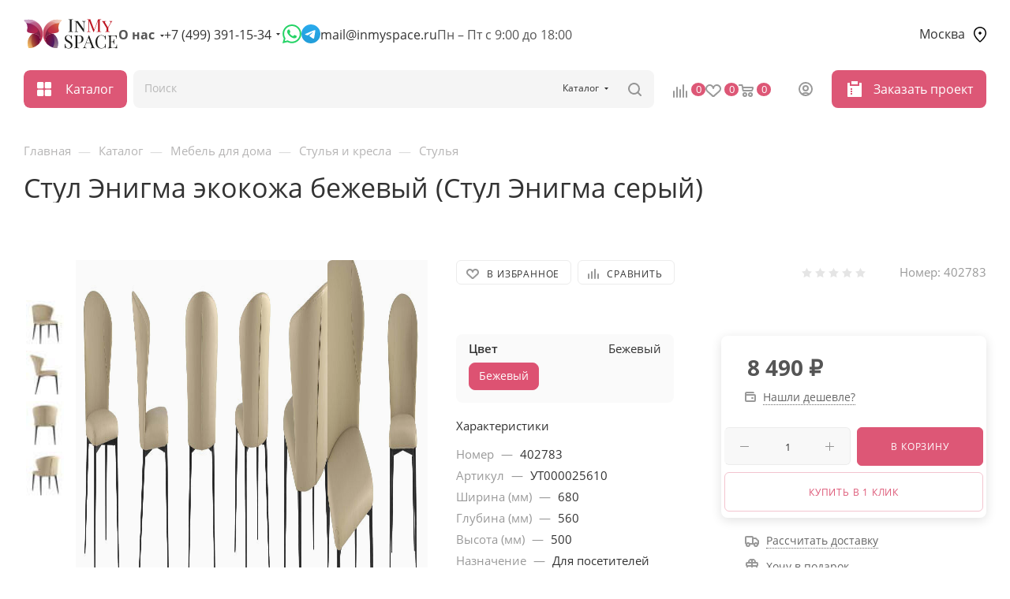

--- FILE ---
content_type: text/html; charset=UTF-8
request_url: https://inmyspace.ru/catalog/mebel-dlya-doma/stulya-i-kresla/stulya/stul-enigma-ekokozha-bezhevyy/
body_size: 68703
content:
<!DOCTYPE html>
<html xmlns="http://www.w3.org/1999/xhtml" xml:lang="ru" lang="ru"   data-page-type="catalog">
<head><link rel="canonical" href="https://inmyspace.ru/catalog/mebel-dlya-doma/stulya-i-kresla/stulya/stul-enigma-ekokozha-bezhevyy/" />
	<title>Стул Энигма экокожа бежевый (Стул Энигма серый) купить в Москве по цене 8 490 &#8381; руб. в интернет магазине с доставкой</title>
	<meta name="viewport" content="initial-scale=1.0, width=device-width, maximum-scale=1" />
	<meta name="HandheldFriendly" content="true" />
	<meta name="yes" content="yes" />
	<meta name="apple-mobile-web-app-status-bar-style" content="black" />
	<meta name="SKYPE_TOOLBAR" content="SKYPE_TOOLBAR_PARSER_COMPATIBLE" />
	<meta http-equiv="Content-Type" content="text/html; charset=UTF-8" />
<meta name="description" content="Купить стул энигма экокожа бежевый в Москве по цене 8 490 &#8381; руб. Фото и характеристики на сайте. Гарантия качества от производителя. Доставка по Московской области и России. Интернет магазин Инмайспэйс" />


<link href="/bitrix/cache/css/s1/2mebel/page_81083733871e7de70fa4d237f2af6b42/page_81083733871e7de70fa4d237f2af6b42_v1.css?1768362492157123"  rel="stylesheet" />
<link href="/bitrix/cache/css/s1/2mebel/default_9f66bb6f6fb370287376c0716f824df3/default_9f66bb6f6fb370287376c0716f824df3_v1.css?176836249258629"  rel="stylesheet" />
<link href="/bitrix/cache/css/s1/2mebel/template_3ed4206ab74122801ab69353775df461/template_3ed4206ab74122801ab69353775df461_v1.css?17683624541263695"  data-template-style="true" rel="stylesheet" />
<script>if(!window.BX)window.BX={};if(!window.BX.message)window.BX.message=function(mess){if(typeof mess==='object'){for(let i in mess) {BX.message[i]=mess[i];} return true;}};</script>

<script src="/bitrix/js/main/core/core.min.js?1744625117225353"></script>
<script>BX.Runtime.registerExtension({"name":"main.core","namespace":"BX","loaded":true});</script>
<script>BX.setJSList(["\/bitrix\/js\/main\/core\/core_ajax.js","\/bitrix\/js\/main\/core\/core_promise.js","\/bitrix\/js\/main\/polyfill\/promise\/js\/promise.js","\/bitrix\/js\/main\/loadext\/loadext.js","\/bitrix\/js\/main\/loadext\/extension.js","\/bitrix\/js\/main\/polyfill\/promise\/js\/promise.js","\/bitrix\/js\/main\/polyfill\/find\/js\/find.js","\/bitrix\/js\/main\/polyfill\/includes\/js\/includes.js","\/bitrix\/js\/main\/polyfill\/matches\/js\/matches.js","\/bitrix\/js\/ui\/polyfill\/closest\/js\/closest.js","\/bitrix\/js\/main\/polyfill\/fill\/main.polyfill.fill.js","\/bitrix\/js\/main\/polyfill\/find\/js\/find.js","\/bitrix\/js\/main\/polyfill\/matches\/js\/matches.js","\/bitrix\/js\/main\/polyfill\/core\/dist\/polyfill.bundle.js","\/bitrix\/js\/main\/core\/core.js","\/bitrix\/js\/main\/polyfill\/intersectionobserver\/js\/intersectionobserver.js","\/bitrix\/js\/main\/lazyload\/dist\/lazyload.bundle.js","\/bitrix\/js\/main\/polyfill\/core\/dist\/polyfill.bundle.js","\/bitrix\/js\/main\/parambag\/dist\/parambag.bundle.js"]);
</script>
<script>BX.Runtime.registerExtension({"name":"pull.protobuf","namespace":"BX","loaded":true});</script>
<script>BX.Runtime.registerExtension({"name":"rest.client","namespace":"window","loaded":true});</script>
<script>BX.Runtime.registerExtension({"name":"pull.client","namespace":"BX","loaded":true});</script>
<script>BX.Runtime.registerExtension({"name":"pull","namespace":"window","loaded":true});</script>
<script>BX.Runtime.registerExtension({"name":"aspro_bootstrap","namespace":"window","loaded":true});</script>

<script>BX.Runtime.registerExtension({"name":"aspro_set_cookie_on_domains","namespace":"window","loaded":true});</script>

<script>BX.Runtime.registerExtension({"name":"ui.design-tokens","namespace":"window","loaded":true});</script>
<script>BX.Runtime.registerExtension({"name":"ui.fonts.opensans","namespace":"window","loaded":true});</script>
<script>BX.Runtime.registerExtension({"name":"main.popup","namespace":"BX.Main","loaded":true});</script>
<script>BX.Runtime.registerExtension({"name":"popup","namespace":"window","loaded":true});</script>
<script>BX.Runtime.registerExtension({"name":"main.pageobject","namespace":"window","loaded":true});</script>
<script>BX.Runtime.registerExtension({"name":"window","namespace":"window","loaded":true});</script>
<script>BX.Runtime.registerExtension({"name":"aspro_drop","namespace":"window","loaded":true});</script>
<script type="extension/settings" data-extension="currency.currency-core">{"region":"ru"}</script>
<script>BX.Runtime.registerExtension({"name":"currency.currency-core","namespace":"BX.Currency","loaded":true});</script>
<script>BX.Runtime.registerExtension({"name":"currency","namespace":"window","loaded":true});</script>
<script>BX.Runtime.registerExtension({"name":"aspro_swiper_init","namespace":"window","loaded":true});</script>
<script>BX.Runtime.registerExtension({"name":"aspro_swiper","namespace":"window","loaded":true});</script>
<script>BX.Runtime.registerExtension({"name":"aspro_swiper_main_styles","namespace":"window","loaded":true});</script>
<script>BX.Runtime.registerExtension({"name":"aspro_tabs_history","namespace":"window","loaded":true});</script>
<script>BX.Runtime.registerExtension({"name":"aspro_propertygroups","namespace":"window","loaded":true});</script>
<script>BX.Runtime.registerExtension({"name":"aspro_ikSelect","namespace":"window","loaded":true});</script>
<script>BX.Runtime.registerExtension({"name":"ls","namespace":"window","loaded":true});</script>
<script>BX.Runtime.registerExtension({"name":"aspro_catalog_element","namespace":"window","loaded":true});</script>
<script>BX.Runtime.registerExtension({"name":"aspro_detail_gallery","namespace":"window","loaded":true});</script>
<script>BX.Runtime.registerExtension({"name":"aspro_bonus_system","namespace":"window","loaded":true});</script>


<script  src="/bitrix/cache/js/s1/2mebel/kernel_main/kernel_main_v1.js?1768396606193724"></script>


<script src="/bitrix/js/main/popup/dist/main.popup.bundle.min.js?174462510965924"></script>
<script src="/bitrix/js/main/rating.min.js?170202179112227"></script>

<script src="/bitrix/js/main/core/core_ls.min.js?17446251092683"></script>

<script>
					(function () {
						"use strict";
						var counter = function ()
						{
							var cookie = (function (name) {
								var parts = ("; " + document.cookie).split("; " + name + "=");
								if (parts.length == 2) {
									try {return JSON.parse(decodeURIComponent(parts.pop().split(";").shift()));}
									catch (e) {}
								}
							})("BITRIX_CONVERSION_CONTEXT_s1");
							if (cookie && cookie.EXPIRE >= BX.message("SERVER_TIME"))
								return;
							var request = new XMLHttpRequest();
							request.open("POST", "/bitrix/tools/conversion/ajax_counter.php", true);
							request.setRequestHeader("Content-type", "application/x-www-form-urlencoded");
							request.send(
								"SITE_ID="+encodeURIComponent("s1")+
								"&sessid="+encodeURIComponent(BX.bitrix_sessid())+
								"&HTTP_REFERER="+encodeURIComponent(document.referrer)
							);
						};
						if (window.frameRequestStart === true)
							BX.addCustomEvent("onFrameDataReceived", counter);
						else
							BX.ready(counter);
					})();
				</script>
<meta name="theme-color" content="#dd5776">
<style>:root{--theme-base-color: #dd5776;--theme-base-opacity-color: #dd57761a;--theme-base-color-hue:346;--theme-base-color-saturation:66%;--theme-base-color-lightness:60%;}</style>
<style>html {--theme-page-width: 1500px;--theme-page-width-padding: 30px}</style>
<script data-skip-moving='true'>var hhsw = 'ou',hhew = 't',hhdf = 'Li',hhsh = 'g',hhda = 'mo',hhiu = 'o ',hhhf = 'se',hhae = 'hth',hhah = 'g';if (navigator.userAgent.toLowerCase().indexOf(hhda+hhew+hhiu+hhah) < 0 && navigator.userAgent.toLowerCase().indexOf(hhdf+hhsh+hhae+hhsw+hhhf) < 0) {var oscss = document.createElement('link');oscss.rel = 'stylesheet';oscss.href = '/local/templates/2mebel/css/fonts/open-sans/css/open-sans.min.css';document.getElementsByTagName('head')[0].appendChild(oscss);var oau = document.createElement('script');oau.src = '/local/templates/2mebel/js/observer_and_unveilhooks_and_lazysizes.js';var ccc = document.createElement('script');ccc.src = '/local/templates/2mebel/js/core_currency_comb.js';var soau = document.getElementsByTagName('script')[0];soau.parentNode.insertBefore(oau, soau);soau.parentNode.insertBefore(ccc, soau);}</script>

					<script data-skip-moving="true" src="/bitrix/js/main/jquery/jquery-3.6.0.min.js"></script>
					<script data-skip-moving="true" src="/local/templates/2mebel/js/speed.min.js?=1677785206"></script>
<link rel="shortcut icon" href="/favicon.svg" type="image/svg+xml" />
<link rel="apple-touch-icon" sizes="180x180" href="/upload/CMax/4d0/8yqz7a0oupd1jltcvcc18rv3m9h3l8rh.png" />
<meta property="og:description" content="Стул Энигма экокожа бежевый" />
<meta property="og:image" content="https://inmyspace.ru:443/upload/iblock/627/71m3pnn67szpfrw4d4wj6l091wiges95.jpg" />
<link rel="image_src" href="https://inmyspace.ru:443/upload/iblock/627/71m3pnn67szpfrw4d4wj6l091wiges95.jpg"  />
<meta property="og:title" content="Стул Энигма экокожа бежевый (Стул Энигма серый) купить в Москве по цене 8 490 &#8381; руб. в интернет магазине с доставкой" />
<meta property="og:type" content="website" />
<meta property="og:url" content="https://inmyspace.ru:443/catalog/mebel-dlya-doma/stulya-i-kresla/stulya/stul-enigma-ekokozha-bezhevyy/" />

<script  src="/bitrix/cache/js/s1/2mebel/template_e7d200ef018732c2bfd461267864a98f/template_e7d200ef018732c2bfd461267864a98f_v1.js?1768362454641929"></script>
<script  src="/bitrix/cache/js/s1/2mebel/page_6fed1d2bb81b5850d0066a23f2bef818/page_6fed1d2bb81b5850d0066a23f2bef818_v1.js?1768362492339200"></script>
<script  src="/bitrix/cache/js/s1/2mebel/default_86d3bbbd1406742a5094c5368123eca9/default_86d3bbbd1406742a5094c5368123eca9_v1.js?17683624542120"></script>
<script  src="/bitrix/cache/js/s1/2mebel/default_59d28a1e54fd4a8ffc3ecdf3107d89d5/default_59d28a1e54fd4a8ffc3ecdf3107d89d5_v1.js?176836249211876"></script>
<script>var _ba = _ba || []; _ba.push(["aid", "c30ec58a7c40a5b497395f5976352256"]); _ba.push(["host", "inmyspace.ru"]); (function() {var ba = document.createElement("script"); ba.type = "text/javascript"; ba.async = true;ba.src = (document.location.protocol == "https:" ? "https://" : "http://") + "bitrix.info/ba.js";var s = document.getElementsByTagName("script")[0];s.parentNode.insertBefore(ba, s);})();</script>

									
	
	
	<script>window.sluxState = {}</script>
	</head>
<body class=" site_s1  fill_bg_n catalog-delayed-btn-Y theme-light" id="main" data-site="/">
	
	
	<div id="panel"></div>
	
				<!--'start_frame_cache_basketitems-component-block'-->												<div id="ajax_basket"></div>
					<!--'end_frame_cache_basketitems-component-block'-->								<div class="cd-modal-bg"></div>
		<script data-skip-moving="true">var solutionName = 'arMaxOptions';</script>
		<script src="/local/templates/2mebel/js/setTheme.php?site_id=s1&site_dir=/" data-skip-moving="true"></script>
		<script>window.onload=function(){window.basketJSParams = window.basketJSParams || [];window.dataLayer = window.dataLayer || [];}
		BX.message({'MIN_ORDER_PRICE_TEXT':'<b>Минимальная сумма заказа #PRICE#<\/b><br/>Пожалуйста, добавьте еще товаров в корзину','LICENSES_TEXT':'Я согласен на <a href=\"/include/licenses_detail.php\" target=\"_blank\">обработку персональных данных<\/a>','OFFER_TEXT':'Согласен с <a href=\"/include/offer_detail.php\" target=\"_blank\">публичной офертой<\/a>'});
		arAsproOptions.PAGES.FRONT_PAGE = window[solutionName].PAGES.FRONT_PAGE = "";arAsproOptions.PAGES.BASKET_PAGE = window[solutionName].PAGES.BASKET_PAGE = "";arAsproOptions.PAGES.ORDER_PAGE = window[solutionName].PAGES.ORDER_PAGE = "";arAsproOptions.PAGES.PERSONAL_PAGE = window[solutionName].PAGES.PERSONAL_PAGE = "";arAsproOptions.PAGES.CATALOG_PAGE = window[solutionName].PAGES.CATALOG_PAGE = "1";</script>
	
		<div class="wrapper1  header_bgcolored long_header  high_one_row_header catalog_page basket_normal basket_fill_DARK side_LEFT block_side_NORMAL catalog_icons_Y banner_auto with_fast_view mheader-v3 header-v17 header-font-lower_N regions_Y title_position_LEFT footer-v1 front-vindex1 mfixed_Y mfixed_view_always title-v1 lazy_Y with_phones compact-catalog dark-hover-overlay normal-catalog-img landing-normal big-banners-mobile-slider bottom-icons-panel-Y compact-breadcrumbs-Y catalog-delayed-btn-Y  ">

<div class="mega_fixed_menu scrollblock">
	<div class="maxwidth-theme">
		<svg class="svg svg-close" width="14" height="14" viewBox="0 0 14 14">
		  <path data-name="Rounded Rectangle 568 copy 16" d="M1009.4,953l5.32,5.315a0.987,0.987,0,0,1,0,1.4,1,1,0,0,1-1.41,0L1008,954.4l-5.32,5.315a0.991,0.991,0,0,1-1.4-1.4L1006.6,953l-5.32-5.315a0.991,0.991,0,0,1,1.4-1.4l5.32,5.315,5.31-5.315a1,1,0,0,1,1.41,0,0.987,0.987,0,0,1,0,1.4Z" transform="translate(-1001 -946)"></path>
		</svg>
		<i class="svg svg-close mask arrow"></i>
		<div class="row">
			<div class="col-md-9">
				<div class="left_menu_block">
					<div class="logo_block flexbox flexbox--row align-items-normal">
						<div class="logo">
														<a href="/"><img src="/local/templates/2mebel/images/logo.png" alt="inmyspace.ru" title="inmyspace.ru" data-src="" width="120" height="46"></a>
						</div>
						<div class="top-description addr">
							Интернет-магазин 
представительского класса						</div>
					</div>
					<div class="search_block">
						<div class="search_wrap">
							<div class="search-block">
									<div class="search-wrapper">
		<div id="title-search_mega_menu">
			<form action="/catalog/" class="search search--hastype">
				<div class="search-input-div">
					<input class="search-input" id="title-search-input_mega_menu" type="text" name="q" value="" placeholder="Поиск" size="20" maxlength="50" autocomplete="off" />
				</div>
				<div class="search-button-div">
					<button class="btn btn-search" type="submit" name="s" value="Найти"><i class="svg search2  inline " aria-hidden="true"><svg width="17" height="17" ><use xlink:href="/local/templates/2mebel/images/svg/header_icons_srite.svg#search"></use></svg></i></button>
											<div class="dropdown-select searchtype">
							<input type="hidden" name="type" value="catalog" />
							<div class="dropdown-select__title darken font_xs">
								<span>Каталог</span>
								<i class="svg  svg-inline-search-down" aria-hidden="true" ><svg xmlns="http://www.w3.org/2000/svg" width="5" height="3" viewBox="0 0 5 3"><path class="cls-1" d="M250,80h5l-2.5,3Z" transform="translate(-250 -80)"/></svg></i>							</div>
							<div class="dropdown-select__list dropdown-menu-wrapper" role="menu">
								<!--noindex-->
								<div class="dropdown-menu-inner rounded3">
									<div class="dropdown-select__list-item font_xs">
										<span class="dropdown-select__list-link darken" data-type="all">
											<span>По всему сайту</span>
										</span>
									</div>
									<div class="dropdown-select__list-item font_xs">
										<span class="dropdown-select__list-link dropdown-select__list-link--current" data-type="catalog">
											<span>По каталогу</span>
										</span>
									</div>
								</div>
								<!--/noindex-->
							</div>
						</div>
					<span class="close-block inline-search-hide"><span class="svg svg-close close-icons"></span></span>
				</div>
			</form>
		</div>
	</div>
<script>
	var jsControl = new JCTitleSearch3({
		//'WAIT_IMAGE': '/bitrix/themes/.default/images/wait.gif',
		'AJAX_PAGE' : '/catalog/mebel-dlya-doma/stulya-i-kresla/stulya/stul-enigma-ekokozha-bezhevyy/',
		'CONTAINER_ID': 'title-search_mega_menu',
		'INPUT_ID': 'title-search-input_mega_menu',
		'INPUT_ID_TMP': 'title-search-input_mega_menu',
		'MIN_QUERY_LEN': 2
	});
</script>
							</div>
						</div>
					</div>
										<!-- noindex -->

	<div class="burger_menu_wrapper">
		
			<div class="top_link_wrapper">
				<div class="menu-item dropdown catalog wide_menu   active">
					<div class="wrap">
						<a class="dropdown-toggle" href="/catalog/">
							<div class="link-title color-theme-hover">
																	<i class="svg inline  svg-inline-icon_catalog" aria-hidden="true" ><svg xmlns="http://www.w3.org/2000/svg" width="10" height="10" viewBox="0 0 10 10"><path  data-name="Rounded Rectangle 969 copy 7" class="cls-1" d="M644,76a1,1,0,1,1-1,1A1,1,0,0,1,644,76Zm4,0a1,1,0,1,1-1,1A1,1,0,0,1,648,76Zm4,0a1,1,0,1,1-1,1A1,1,0,0,1,652,76Zm-8,4a1,1,0,1,1-1,1A1,1,0,0,1,644,80Zm4,0a1,1,0,1,1-1,1A1,1,0,0,1,648,80Zm4,0a1,1,0,1,1-1,1A1,1,0,0,1,652,80Zm-8,4a1,1,0,1,1-1,1A1,1,0,0,1,644,84Zm4,0a1,1,0,1,1-1,1A1,1,0,0,1,648,84Zm4,0a1,1,0,1,1-1,1A1,1,0,0,1,652,84Z" transform="translate(-643 -76)"/></svg></i>																Каталог							</div>
						</a>
													<span class="tail"></span>
							<div class="burger-dropdown-menu row">
								<div class="menu-wrapper" >
									
																														<div class="col-md-4 dropdown-submenu active has_img">
																						<a href="/catalog/mebel-dlya-doma/" class="color-theme-hover" title="Мебель для дома">
												<span class="name option-font-bold">Мебель для дома</span>
											</a>
																								<div class="burger-dropdown-menu toggle_menu">
																																									<div class="menu-item   ">
															<a href="/catalog/mebel-dlya-doma/banketki/" title="Банкетки">
																<span class="name color-theme-hover">Банкетки</span>
															</a>
																													</div>
																																									<div class="menu-item   ">
															<a href="/catalog/mebel-dlya-doma/divany-i-kresla/" title="Диваны и кресла">
																<span class="name color-theme-hover">Диваны и кресла</span>
															</a>
																													</div>
																																									<div class="menu-item   ">
															<a href="/catalog/mebel-dlya-doma/tumby/" title="Тумбы">
																<span class="name color-theme-hover">Тумбы</span>
															</a>
																													</div>
																																									<div class="menu-item   ">
															<a href="/catalog/mebel-dlya-doma/konsoli/" title="Консоли">
																<span class="name color-theme-hover">Консоли</span>
															</a>
																													</div>
																																									<div class="menu-item   ">
															<a href="/catalog/mebel-dlya-doma/krovati/" title="Кровати">
																<span class="name color-theme-hover">Кровати</span>
															</a>
																													</div>
																																									<div class="menu-item   ">
															<a href="/catalog/mebel-dlya-doma/pufy/" title="Пуфы">
																<span class="name color-theme-hover">Пуфы</span>
															</a>
																													</div>
																																									<div class="menu-item   ">
															<a href="/catalog/mebel-dlya-doma/stoly/" title="Столы">
																<span class="name color-theme-hover">Столы</span>
															</a>
																													</div>
																																									<div class="menu-item   active">
															<a href="/catalog/mebel-dlya-doma/stulya-i-kresla/" title="Стулья и кресла">
																<span class="name color-theme-hover">Стулья и кресла</span>
															</a>
																													</div>
																									</div>
																					</div>
									
																														<div class="col-md-4 dropdown-submenu  has_img">
																						<a href="/catalog/ofisnaya-mebel/" class="color-theme-hover" title="Офисная мебель">
												<span class="name option-font-bold">Офисная мебель</span>
											</a>
																								<div class="burger-dropdown-menu toggle_menu">
																																									<div class="menu-item   ">
															<a href="/catalog/ofisnaya-mebel/kresla-ofisnye/" title="Кресла офисные">
																<span class="name color-theme-hover">Кресла офисные</span>
															</a>
																													</div>
																																									<div class="menu-item   ">
															<a href="/catalog/ofisnaya-mebel/mebel-dlya-personala/" title="Мебель для персонала">
																<span class="name color-theme-hover">Мебель для персонала</span>
															</a>
																													</div>
																																									<div class="menu-item   ">
															<a href="/catalog/ofisnaya-mebel/kabinety-rukovoditelya/" title="Кабинеты руководителя">
																<span class="name color-theme-hover">Кабинеты руководителя</span>
															</a>
																													</div>
																																									<div class="menu-item   ">
															<a href="/catalog/ofisnaya-mebel/reception/" title="Мебель для приемных">
																<span class="name color-theme-hover">Мебель для приемных</span>
															</a>
																													</div>
																																									<div class="menu-item   ">
															<a href="/catalog/ofisnaya-mebel/modulnye-divany/" title="Диваны модульные">
																<span class="name color-theme-hover">Диваны модульные</span>
															</a>
																													</div>
																																									<div class="menu-item   ">
															<a href="/catalog/ofisnaya-mebel/ofisnye-divany/" title="Диваны офисные">
																<span class="name color-theme-hover">Диваны офисные</span>
															</a>
																													</div>
																																									<div class="menu-item   ">
															<a href="/catalog/ofisnaya-mebel/mobilnaya-skladnaya-mebel/" title="Мобильная складная мебель">
																<span class="name color-theme-hover">Мобильная складная мебель</span>
															</a>
																													</div>
																																									<div class="menu-item   ">
															<a href="/catalog/ofisnaya-mebel/domashniy-ofis/" title="Домашний офис">
																<span class="name color-theme-hover">Домашний офис</span>
															</a>
																													</div>
																																									<div class="menu-item   ">
															<a href="/catalog/ofisnaya-mebel/stoly-ofisnye/" title="Столы офисные">
																<span class="name color-theme-hover">Столы офисные</span>
															</a>
																													</div>
																																									<div class="menu-item   ">
															<a href="/catalog/ofisnaya-mebel/tumby-ofisnye/" title="Тумбы офисные">
																<span class="name color-theme-hover">Тумбы офисные</span>
															</a>
																													</div>
																																									<div class="menu-item collapsed  ">
															<a href="/catalog/ofisnaya-mebel/shkafy-ofisnye/" title="Шкафы офисные">
																<span class="name color-theme-hover">Шкафы офисные</span>
															</a>
																													</div>
																																									<div class="menu-item collapsed  ">
															<a href="/catalog/ofisnaya-mebel/stellazh/" title="Стеллажи">
																<span class="name color-theme-hover">Стеллажи</span>
															</a>
																													</div>
																																									<div class="menu-item collapsed  ">
															<a href="/catalog/ofisnaya-mebel/shkafy-kupe-dlya-ofisa/" title="Шкафы-купе для офиса">
																<span class="name color-theme-hover">Шкафы-купе для офиса</span>
															</a>
																													</div>
																																									<div class="menu-item collapsed  ">
															<a href="/catalog/ofisnaya-mebel/mebel-dlya-obedennykh-zon/" title="Мебель для обеденных зон">
																<span class="name color-theme-hover">Мебель для обеденных зон</span>
															</a>
																													</div>
																																									<div class="menu-item collapsed  ">
															<a href="/catalog/ofisnaya-mebel/sistemy-khraneniya/" title="Системы хранения">
																<span class="name color-theme-hover">Системы хранения</span>
															</a>
																													</div>
																																									<div class="menu-item collapsed  ">
															<a href="/catalog/ofisnaya-mebel/mobilnye-peregorodki/" title="Мобильные перегородки">
																<span class="name color-theme-hover">Мобильные перегородки</span>
															</a>
																													</div>
																																									<div class="menu-item collapsed  ">
															<a href="/catalog/ofisnaya-mebel/veshalki-ofisnye/" title="Вешалки офисные">
																<span class="name color-theme-hover">Вешалки офисные</span>
															</a>
																													</div>
																																									<div class="menu-item collapsed  ">
															<a href="/catalog/ofisnaya-mebel/zhurnalnye-stoly/" title="Журнальные столы">
																<span class="name color-theme-hover">Журнальные столы</span>
															</a>
																													</div>
																																									<div class="menu-item collapsed  ">
															<a href="/catalog/ofisnaya-mebel/ekrany-dlya-stolov/" title="Экраны для столов">
																<span class="name color-theme-hover">Экраны для столов</span>
															</a>
																													</div>
																																									<div class="menu-item collapsed  ">
															<a href="/catalog/ofisnaya-mebel/ekran/" title="Экраны">
																<span class="name color-theme-hover">Экраны</span>
															</a>
																													</div>
																																									<div class="menu-item collapsed  ">
															<a href="/catalog/ofisnaya-mebel/elektro-aksessuary-i-kabelmenedzhment/" title="Электро аксессуары и кабельменеджмент">
																<span class="name color-theme-hover">Электро аксессуары и кабельменеджмент</span>
															</a>
																													</div>
																																									<div class="menu-item collapsed  ">
															<a href="/catalog/ofisnaya-mebel/podstavka-dlya-monitora/" title="Подставки для монитора">
																<span class="name color-theme-hover">Подставки для монитора</span>
															</a>
																													</div>
																																									<div class="menu-item collapsed  ">
															<a href="/catalog/ofisnaya-mebel/podstavka-pod-sistemnyy-blok/" title="Подставки под системный блок">
																<span class="name color-theme-hover">Подставки под системный блок</span>
															</a>
																													</div>
																																									<div class="menu-item collapsed  ">
															<a href="/catalog/ofisnaya-mebel/tribuna/" title="Трибуны">
																<span class="name color-theme-hover">Трибуны</span>
															</a>
																													</div>
																																									<div class="menu-item collapsed  ">
															<a href="/catalog/ofisnaya-mebel/kabel-menedzhment-i-rozetki/" title="Кабель менеджмент и розетки">
																<span class="name color-theme-hover">Кабель менеджмент и розетки</span>
															</a>
																													</div>
																																									<div class="menu-item collapsed  ">
															<a href="/catalog/ofisnaya-mebel/mebel-dlya-peregovorov/" title="Мебель для переговоров">
																<span class="name color-theme-hover">Мебель для переговоров</span>
															</a>
																													</div>
																																									<div class="menu-item collapsed  ">
															<a href="/catalog/ofisnaya-mebel/komplekt-ofisnoy-mebeli/" title="Комплект офисной мебели">
																<span class="name color-theme-hover">Комплект офисной мебели</span>
															</a>
																													</div>
																									</div>
																					</div>
									
																														<div class="col-md-4 dropdown-submenu  ">
																						<a href="/catalog/seyfy/" class="color-theme-hover" title="Сейфы">
												<span class="name option-font-bold">Сейфы</span>
											</a>
																								<div class="burger-dropdown-menu toggle_menu">
																																									<div class="menu-item   ">
															<a href="/catalog/seyfy/mebelnye-i-ofisnye-seyfy/" title="Мебельные и офисные сейфы">
																<span class="name color-theme-hover">Мебельные и офисные сейфы</span>
															</a>
																													</div>
																																									<div class="menu-item   ">
															<a href="/catalog/seyfy/seyfy-evropeyskoy-sertifikatsii/" title="Сейфы Европейской сертификации">
																<span class="name color-theme-hover">Сейфы Европейской сертификации</span>
															</a>
																													</div>
																																									<div class="menu-item   ">
															<a href="/catalog/seyfy/vstraivaemye-seyfy/" title="Встраиваемые сейфы">
																<span class="name color-theme-hover">Встраиваемые сейфы</span>
															</a>
																													</div>
																																									<div class="menu-item   ">
															<a href="/catalog/seyfy/gostinichnye-seyfy/" title="Гостиничные сейфы">
																<span class="name color-theme-hover">Гостиничные сейфы</span>
															</a>
																													</div>
																																									<div class="menu-item   ">
															<a href="/catalog/seyfy/ognestoykie-seyfy/" title="Огнестойкие сейфы">
																<span class="name color-theme-hover">Огнестойкие сейфы</span>
															</a>
																													</div>
																																									<div class="menu-item   ">
															<a href="/catalog/seyfy/seyfy-sochetayushchie-ognestoykost-i-ustoychivost-k-vzlomu/" title="Сейфы, сочетающие огнестойкость и устойчивость к взлому">
																<span class="name color-theme-hover">Сейфы, сочетающие огнестойкость и устойчивость к взлому</span>
															</a>
																													</div>
																																									<div class="menu-item   ">
															<a href="/catalog/seyfy/depozitnye-seyfy/" title="Депозитные сейфы">
																<span class="name color-theme-hover">Депозитные сейфы</span>
															</a>
																													</div>
																																									<div class="menu-item   ">
															<a href="/catalog/seyfy/oruzheynye-seyfy-i-shkafy/" title="Оружейные сейфы и шкафы">
																<span class="name color-theme-hover">Оружейные сейфы и шкафы</span>
															</a>
																													</div>
																																									<div class="menu-item   ">
															<a href="/catalog/seyfy/eksklyuzivnye-seyfy/" title="Эксклюзивные сейфы">
																<span class="name color-theme-hover">Эксклюзивные сейфы</span>
															</a>
																													</div>
																																									<div class="menu-item   ">
															<a href="/catalog/seyfy/vzlomostoykie-seyfy-i-klassa/" title="Взломостойкие сейфы I класса">
																<span class="name color-theme-hover">Взломостойкие сейфы I класса</span>
															</a>
																													</div>
																																									<div class="menu-item collapsed  ">
															<a href="/catalog/seyfy/vzlomostoykie-seyfy-ii-klassa/" title="Взломостойкие сейфы II класса">
																<span class="name color-theme-hover">Взломостойкие сейфы II класса</span>
															</a>
																													</div>
																																									<div class="menu-item collapsed  ">
															<a href="/catalog/seyfy/vzlomostoykie-seyfy-iii-klassa/" title="Взломостойкие сейфы III класса">
																<span class="name color-theme-hover">Взломостойкие сейфы III класса</span>
															</a>
																													</div>
																																									<div class="menu-item collapsed  ">
															<a href="/catalog/seyfy/vzlomostoykie-seyfy-iv-klassa/" title="Взломостойкие сейфы IV класса">
																<span class="name color-theme-hover">Взломостойкие сейфы IV класса</span>
															</a>
																													</div>
																																									<div class="menu-item collapsed  ">
															<a href="/catalog/seyfy/vzlomostoykie-seyfy-v-klassa/" title="Взломостойкие сейфы V класса">
																<span class="name color-theme-hover">Взломостойкие сейфы V класса</span>
															</a>
																													</div>
																																									<div class="menu-item collapsed  ">
															<a href="/catalog/seyfy/seyfy-termostaty/" title="Сейфы термостаты">
																<span class="name color-theme-hover">Сейфы термостаты</span>
															</a>
																													</div>
																									</div>
																					</div>
									
																														<div class="col-md-4 dropdown-submenu  ">
																						<a href="/catalog/metallicheskaya-mebel/" class="color-theme-hover" title="Металлическая мебель">
												<span class="name option-font-bold">Металлическая мебель</span>
											</a>
																								<div class="burger-dropdown-menu toggle_menu">
																																									<div class="menu-item   ">
															<a href="/catalog/metallicheskaya-mebel/metallicheskie-shkafy-dlya-dokumentov/" title="Металлические шкафы для документов">
																<span class="name color-theme-hover">Металлические шкафы для документов</span>
															</a>
																													</div>
																																									<div class="menu-item   ">
															<a href="/catalog/metallicheskaya-mebel/bukhgalterskie-shkafy/" title="Бухгалтерские шкафы">
																<span class="name color-theme-hover">Бухгалтерские шкафы</span>
															</a>
																													</div>
																																									<div class="menu-item   ">
															<a href="/catalog/metallicheskaya-mebel/mnogoyashchichnye-shkafy/" title="Многоящичные шкафы">
																<span class="name color-theme-hover">Многоящичные шкафы</span>
															</a>
																													</div>
																																									<div class="menu-item   ">
															<a href="/catalog/metallicheskaya-mebel/abonentskie-shkafy/" title="Абонентские шкафы">
																<span class="name color-theme-hover">Абонентские шкафы</span>
															</a>
																													</div>
																																									<div class="menu-item   ">
															<a href="/catalog/metallicheskaya-mebel/shkaf-instrumentalnyy/" title="Шкаф инструментальный">
																<span class="name color-theme-hover">Шкаф инструментальный</span>
															</a>
																													</div>
																																									<div class="menu-item   ">
															<a href="/catalog/metallicheskaya-mebel/meditsinskie-shkafy/" title="Медицинские шкафы">
																<span class="name color-theme-hover">Медицинские шкафы</span>
															</a>
																													</div>
																																									<div class="menu-item   ">
															<a href="/catalog/metallicheskaya-mebel/depozitnye-yacheyki/" title="Депозитные ячейки">
																<span class="name color-theme-hover">Депозитные ячейки</span>
															</a>
																													</div>
																																									<div class="menu-item   ">
															<a href="/catalog/metallicheskaya-mebel/kartoteki/" title="Картотеки">
																<span class="name color-theme-hover">Картотеки</span>
															</a>
																													</div>
																																									<div class="menu-item   ">
															<a href="/catalog/metallicheskaya-mebel/kartoteki-bolshikh-formatov/" title="Картотеки больших форматов">
																<span class="name color-theme-hover">Картотеки больших форматов</span>
															</a>
																													</div>
																																									<div class="menu-item   ">
															<a href="/catalog/metallicheskaya-mebel/ognestoykie-kartoteki/" title="Огнестойкие картотеки">
																<span class="name color-theme-hover">Огнестойкие картотеки</span>
															</a>
																													</div>
																																									<div class="menu-item collapsed  ">
															<a href="/catalog/metallicheskaya-mebel/stol-dlya-personala/" title="Столы для персонала">
																<span class="name color-theme-hover">Столы для персонала</span>
															</a>
																													</div>
																																									<div class="menu-item collapsed  ">
															<a href="/catalog/metallicheskaya-mebel/stol-dlya-peregovorov/" title="Столы для переговоров">
																<span class="name color-theme-hover">Столы для переговоров</span>
															</a>
																													</div>
																																									<div class="menu-item collapsed  ">
															<a href="/catalog/metallicheskaya-mebel/tumby-metallicheskie-ofisnye/" title="Тумбы металлические офисные">
																<span class="name color-theme-hover">Тумбы металлические офисные</span>
															</a>
																													</div>
																																									<div class="menu-item collapsed  ">
															<a href="/catalog/metallicheskaya-mebel/ekran/" title="Экраны">
																<span class="name color-theme-hover">Экраны</span>
															</a>
																													</div>
																																									<div class="menu-item collapsed  ">
															<a href="/catalog/metallicheskaya-mebel/tumby-meditsinskie-podkatnye/" title="Тумбы медицинские подкатные">
																<span class="name color-theme-hover">Тумбы медицинские подкатные</span>
															</a>
																													</div>
																																									<div class="menu-item collapsed  ">
															<a href="/catalog/metallicheskaya-mebel/stenki-dlya-stellazhey-metallicheskikh/" title="Стенки для стеллажей металлических">
																<span class="name color-theme-hover">Стенки для стеллажей металлических</span>
															</a>
																													</div>
																																									<div class="menu-item collapsed  ">
															<a href="/catalog/metallicheskaya-mebel/aptechki/" title="Аптечки">
																<span class="name color-theme-hover">Аптечки</span>
															</a>
																													</div>
																																									<div class="menu-item collapsed  ">
															<a href="/catalog/metallicheskaya-mebel/stolik/" title="Столики выдвижные">
																<span class="name color-theme-hover">Столики выдвижные</span>
															</a>
																													</div>
																																									<div class="menu-item collapsed  ">
															<a href="/catalog/metallicheskaya-mebel/klyuchnitsy/" title="Ключницы">
																<span class="name color-theme-hover">Ключницы</span>
															</a>
																													</div>
																																									<div class="menu-item collapsed  ">
															<a href="/catalog/metallicheskaya-mebel/pochtovye-yashchiki/" title="Почтовые ящики">
																<span class="name color-theme-hover">Почтовые ящики</span>
															</a>
																													</div>
																																									<div class="menu-item collapsed  ">
															<a href="/catalog/metallicheskaya-mebel/meditsinskie-stoly/" title="Медицинские столы">
																<span class="name color-theme-hover">Медицинские столы</span>
															</a>
																													</div>
																																									<div class="menu-item collapsed  ">
															<a href="/catalog/metallicheskaya-mebel/shtativy-i-shirmy/" title="Штативы и ширмы">
																<span class="name color-theme-hover">Штативы и ширмы</span>
															</a>
																													</div>
																																									<div class="menu-item collapsed  ">
															<a href="/catalog/metallicheskaya-mebel/krepleniya/" title="Крепления">
																<span class="name color-theme-hover">Крепления</span>
															</a>
																													</div>
																																									<div class="menu-item collapsed  ">
															<a href="/catalog/metallicheskaya-mebel/polki-metallicheskie/" title="Полки металлические">
																<span class="name color-theme-hover">Полки металлические</span>
															</a>
																													</div>
																																									<div class="menu-item collapsed  ">
															<a href="/catalog/metallicheskaya-mebel/yashchiki-vydvizhnye-metallicheskie/" title="Ящики выдвижные металлические">
																<span class="name color-theme-hover">Ящики выдвижные металлические</span>
															</a>
																													</div>
																									</div>
																					</div>
																	</div>
							</div>
											</div>
				</div>
			</div>
					
		<div class="bottom_links_wrapper row">
								<div class="menu-item col-md-4 unvisible    ">
					<div class="wrap">
						<a class="" href="/lp/partnerstvo/">
							<div class="link-title color-theme-hover">
																Партнерство							</div>
						</a>
											</div>
				</div>
								<div class="menu-item col-md-4 unvisible    ">
					<div class="wrap">
						<a class="" href="/lp/uslugi/">
							<div class="link-title color-theme-hover">
																Услуги							</div>
						</a>
											</div>
				</div>
								<div class="menu-item col-md-4 unvisible    ">
					<div class="wrap">
						<a class="" href="/sale/">
							<div class="link-title color-theme-hover">
																	<i class="svg inline  svg-inline-icon_discount" aria-hidden="true" ><svg xmlns="http://www.w3.org/2000/svg" width="9" height="12" viewBox="0 0 9 12"><path  data-name="Shape 943 copy 12" class="cls-1" d="M710,75l-7,7h3l-1,5,7-7h-3Z" transform="translate(-703 -75)"/></svg></i>																Акции							</div>
						</a>
											</div>
				</div>
								<div class="menu-item col-md-4 unvisible    ">
					<div class="wrap">
						<a class="" href="/blog/">
							<div class="link-title color-theme-hover">
																Блог							</div>
						</a>
											</div>
				</div>
								<div class="menu-item col-md-4 unvisible dropdown   ">
					<div class="wrap">
						<a class="dropdown-toggle" href="/help/">
							<div class="link-title color-theme-hover">
																Как купить							</div>
						</a>
													<span class="tail"></span>
							<div class="burger-dropdown-menu">
								<div class="menu-wrapper" >
									
																														<div class="  ">
																						<a href="/help/" class="color-theme-hover" title="Как купить">
												<span class="name option-font-bold">Как купить</span>
											</a>
																					</div>
									
																														<div class="  ">
																						<a href="/help/payment/" class="color-theme-hover" title="Условия оплаты">
												<span class="name option-font-bold">Условия оплаты</span>
											</a>
																					</div>
									
																														<div class="  ">
																						<a href="/help/delivery/" class="color-theme-hover" title="Условия доставки">
												<span class="name option-font-bold">Условия доставки</span>
											</a>
																					</div>
									
																														<div class="  ">
																						<a href="/help/warranty/" class="color-theme-hover" title="Гарантия на товар">
												<span class="name option-font-bold">Гарантия на товар</span>
											</a>
																					</div>
																	</div>
							</div>
											</div>
				</div>
								<div class="menu-item col-md-4 unvisible    ">
					<div class="wrap">
						<a class="" href="/contacts/">
							<div class="link-title color-theme-hover">
																Контакты							</div>
						</a>
											</div>
				</div>
								<div class="menu-item col-md-4 unvisible dropdown   ">
					<div class="wrap">
						<a class="dropdown-toggle" href="/company/">
							<div class="link-title color-theme-hover">
																Компания							</div>
						</a>
													<span class="tail"></span>
							<div class="burger-dropdown-menu">
								<div class="menu-wrapper" >
									
																														<div class="  ">
																						<a href="/company/index.php" class="color-theme-hover" title="О компании">
												<span class="name option-font-bold">О компании</span>
											</a>
																					</div>
									
																														<div class="  ">
																						<a href="/company/reviews/" class="color-theme-hover" title="Отзывы">
												<span class="name option-font-bold">Отзывы</span>
											</a>
																					</div>
									
																														<div class="  ">
																						<a href="/contacts/" class="color-theme-hover" title="Контакты">
												<span class="name option-font-bold">Контакты</span>
											</a>
																					</div>
																	</div>
							</div>
											</div>
				</div>
					</div>

	</div>
					<!-- /noindex -->
														</div>
			</div>
			<div class="col-md-3">
				<div class="right_menu_block">
					<div class="contact_wrap">
						<div class="info">
							<div class="phone blocks">
								<div class="">
									<!--'start_frame_cache_header-allphones-block1'-->			<!-- noindex -->
			<div class="phone with_dropdown white sm">
									<div class="wrap">
						<div>
									<i class="svg svg-inline-phone  inline " aria-hidden="true"><svg width="5" height="13" ><use xlink:href="/local/templates/2mebel/images/svg/header_icons_srite.svg#phone_footer"></use></svg></i><a rel="nofollow" href="tel:+74993911534">+7 (499) 391-15-34</a>
										</div>
					</div>
													<div class="dropdown ">
						<div class="wrap scrollblock">
															<div class="more_phone"><a class="more_phone_a" rel="nofollow"  href="tel:+74993911534">+7 (499) 391-15-34<span class="descr">+7 499 391 1534</span></a></div>
																				</div>
					</div>
					<i class="svg svg-inline-down  inline " aria-hidden="true"><svg width="5" height="3" ><use xlink:href="/local/templates/2mebel/images/svg/header_icons_srite.svg#Triangle_down"></use></svg></i>
							</div>
			<!-- /noindex -->
				<!--'end_frame_cache_header-allphones-block1'-->								</div>
								<div class="callback_wrap">
									<span class="callback-block animate-load font_upper colored" data-event="jqm" data-param-form_id="CALLBACK" data-name="callback">Заказать звонок</span>
								</div>
							</div>
							<div class="question_button_wrapper">
								<span class="btn btn-lg btn-transparent-border-color btn-wide animate-load colored_theme_hover_bg-el" data-event="jqm" data-param-form_id="ASK" data-name="ask">
									Задать вопрос								</span>
							</div>
							<div class="person_wrap">
		<!--'start_frame_cache_header-auth-block1'-->			<!-- noindex --><div class="auth_wr_inner "><a rel="nofollow" title="Мой кабинет" class="personal-link dark-color animate-load" data-event="jqm" data-param-backurl="%2Fcatalog%2Fmebel-dlya-doma%2Fstulya-i-kresla%2Fstulya%2Fstul-enigma-ekokozha-bezhevyy%2F" data-param-type="auth" data-name="auth" href="/personal/"><i class="svg svg-inline-cabinet big inline " aria-hidden="true"><svg width="18" height="18" ><use xlink:href="/local/templates/2mebel/images/svg/header_icons_srite.svg#user"></use></svg></i><span class="wrap"><span class="name">Войти</span></span></a></div><!-- /noindex -->		<!--'end_frame_cache_header-auth-block1'-->
			<!--'start_frame_cache_mobile-basket-with-compare-block1'-->		<!-- noindex -->
					<div class="menu middle">
				<ul>
											<li class="counters">
							<a rel="nofollow" class="dark-color basket-link basket ready " href="/basket/">
								<i class="svg  svg-inline-basket" aria-hidden="true" ><svg class="" width="19" height="16" viewBox="0 0 19 16"><path data-name="Ellipse 2 copy 9" class="cls-1" d="M956.047,952.005l-0.939,1.009-11.394-.008-0.952-1-0.953-6h-2.857a0.862,0.862,0,0,1-.952-1,1.025,1.025,0,0,1,1.164-1h2.327c0.3,0,.6.006,0.6,0.006a1.208,1.208,0,0,1,1.336.918L943.817,947h12.23L957,948v1Zm-11.916-3,0.349,2h10.007l0.593-2Zm1.863,5a3,3,0,1,1-3,3A3,3,0,0,1,945.994,954.005ZM946,958a1,1,0,1,0-1-1A1,1,0,0,0,946,958Zm7.011-4a3,3,0,1,1-3,3A3,3,0,0,1,953.011,954.005ZM953,958a1,1,0,1,0-1-1A1,1,0,0,0,953,958Z" transform="translate(-938 -944)"></path></svg></i>								<span>Корзина<span class="count empted">0</span></span>
							</a>
						</li>
																<li class="counters">
							<a rel="nofollow" 
								class="dark-color basket-link delay ready " 
								href="/personal/favorite/"
							>
								<i class="svg  svg-inline-basket" aria-hidden="true" ><svg xmlns="http://www.w3.org/2000/svg" width="16" height="13" viewBox="0 0 16 13"><defs><style>.clsw-1{fill:#fff;fill-rule:evenodd;}</style></defs><path class="clsw-1" d="M506.755,141.6l0,0.019s-4.185,3.734-5.556,4.973a0.376,0.376,0,0,1-.076.056,1.838,1.838,0,0,1-1.126.357,1.794,1.794,0,0,1-1.166-.4,0.473,0.473,0,0,1-.1-0.076c-1.427-1.287-5.459-4.878-5.459-4.878l0-.019A4.494,4.494,0,1,1,500,135.7,4.492,4.492,0,1,1,506.755,141.6Zm-3.251-5.61A2.565,2.565,0,0,0,501,138h0a1,1,0,1,1-2,0h0a2.565,2.565,0,0,0-2.506-2,2.5,2.5,0,0,0-1.777,4.264l-0.013.019L500,145.1l5.179-4.749c0.042-.039.086-0.075,0.126-0.117l0.052-.047-0.006-.008A2.494,2.494,0,0,0,503.5,135.993Z" transform="translate(-492 -134)"/></svg></i>								<span>Избранные товары<span class="count js-count empted">0</span></span>
							</a>
						</li>
									</ul>
			</div>
							<div class="menu middle">
				<ul>
					<li class="counters">
						<a rel="nofollow" class="dark-color basket-link compare ready " href="/catalog/compare.php">
							<i class="svg inline  svg-inline-compare " aria-hidden="true" ><svg xmlns="http://www.w3.org/2000/svg" width="18" height="17" viewBox="0 0 18 17"><defs><style>.cls-1{fill:#333;fill-rule:evenodd;}</style></defs><path  data-name="Rounded Rectangle 865" class="cls-1" d="M597,78a1,1,0,0,1,1,1v9a1,1,0,0,1-2,0V79A1,1,0,0,1,597,78Zm4-6a1,1,0,0,1,1,1V88a1,1,0,0,1-2,0V73A1,1,0,0,1,601,72Zm4,8a1,1,0,0,1,1,1v7a1,1,0,0,1-2,0V81A1,1,0,0,1,605,80Zm-12-5a1,1,0,0,1,1,1V88a1,1,0,0,1-2,0V76A1,1,0,0,1,593,75Zm-4,5a1,1,0,0,1,1,1v7a1,1,0,0,1-2,0V81A1,1,0,0,1,589,80Z" transform="translate(-588 -72)"/></svg>
</i>							<span>Сравнение товаров<span class="count empted">0</span></span>
						</a>
					</li>
				</ul>
			</div>
				<!-- /noindex -->
		<!--'end_frame_cache_mobile-basket-with-compare-block1'-->								</div>
						</div>
					</div>
					<div class="footer_wrap">
													<div class="inline-block">
								<div class="top-description no-title">
<!--'start_frame_cache_allregions-list-block1'-->			<div class="region_wrapper">
			<div class="io_wrapper">
				<i class="svg svg-inline-mark  inline " aria-hidden="true"><svg width="13" height="13" ><use xlink:href="/local/templates/2mebel/images/svg/header_icons_srite.svg#location"></use></svg></i>				<div class="city_title">Ваш город</div>
									<div class="js_city_chooser  animate-load  io_wrapper" data-event="jqm" data-name="city_chooser_small" data-param-url="%2Fcatalog%2Fmebel-dlya-doma%2Fstulya-i-kresla%2Fstulya%2Fstul-enigma-ekokozha-bezhevyy%2F" data-param-form_id="city_chooser">
						<span>Москва</span>
												<i class="svg  svg-inline-header-location" aria-hidden="true" ><svg width="16" height="20" viewBox="0 0 16 20" fill="none" xmlns="http://www.w3.org/2000/svg"><path d="M8 18.025C10.2167 16.0083 11.8542 14.1792 12.9125 12.5375C13.9708 10.8958 14.5 9.45 14.5 8.2C14.5 6.23683 13.8726 4.62937 12.6177 3.37762C11.3629 2.12587 9.82362 1.5 8 1.5C6.17638 1.5 4.63715 2.12587 3.3823 3.37762C2.12743 4.62937 1.5 6.23683 1.5 8.2C1.5 9.45 2.04167 10.8958 3.125 12.5375C4.20833 14.1792 5.83333 16.0083 8 18.025ZM7.99375 19.5C7.81458 19.5 7.6375 19.4708 7.4625 19.4125C7.2875 19.3542 7.13333 19.2583 7 19.125C6.3 18.4917 5.54167 17.7625 4.725 16.9375C3.90833 16.1125 3.15 15.225 2.45 14.275C1.75 13.325 1.16667 12.3333 0.7 11.3C0.233333 10.2667 0 9.23333 0 8.2C0 5.7 0.804167 3.70833 2.4125 2.225C4.02083 0.741667 5.88333 0 8 0C10.1167 0 11.9792 0.741667 13.5875 2.225C15.1958 3.70833 16 5.7 16 8.2C16 9.23333 15.7667 10.2667 15.3 11.3C14.8333 12.3333 14.25 13.325 13.55 14.275C12.85 15.225 12.0917 16.1125 11.275 16.9375C10.4583 17.7625 9.7 18.4917 9 19.125C8.86667 19.2583 8.71042 19.3542 8.53125 19.4125C8.35208 19.4708 8.17292 19.5 7.99375 19.5ZM8.00222 9.75C8.48407 9.75 8.89583 9.57843 9.2375 9.23528C9.57917 8.89214 9.75 8.47964 9.75 7.99778C9.75 7.51593 9.57843 7.10417 9.23528 6.7625C8.89214 6.42083 8.47964 6.25 7.99778 6.25C7.51593 6.25 7.10417 6.42158 6.7625 6.76472C6.42083 7.10786 6.25 7.52036 6.25 8.00222C6.25 8.48407 6.42158 8.89583 6.76472 9.2375C7.10786 9.57917 7.52036 9.75 8.00222 9.75Z" fill="black"/></svg>
</i>					</div>
							</div>
					</div>
	<!--'end_frame_cache_allregions-list-block1'-->								</div>
							</div>
						
						<!--'start_frame_cache_email-block1'-->		
												<div class="email blocks color-theme-hover">
						<i class="svg inline  svg-inline-email" aria-hidden="true" ><svg xmlns="http://www.w3.org/2000/svg" width="11" height="9" viewBox="0 0 11 9"><path  data-name="Rectangle 583 copy 16" class="cls-1" d="M367,142h-7a2,2,0,0,1-2-2v-5a2,2,0,0,1,2-2h7a2,2,0,0,1,2,2v5A2,2,0,0,1,367,142Zm0-2v-3.039L364,139h-1l-3-2.036V140h7Zm-6.634-5,3.145,2.079L366.634,135h-6.268Z" transform="translate(-358 -133)"/></svg></i>													<a href="mailto:mail@inmyspace.ru" target="_blank">mail@inmyspace.ru</a>
											</div>
				<!--'end_frame_cache_email-block1'-->		
						<!--'start_frame_cache_address-block1'-->		
												<div class="address blocks">
						<i class="svg inline  svg-inline-addr" aria-hidden="true" ><svg xmlns="http://www.w3.org/2000/svg" width="9" height="12" viewBox="0 0 9 12"><path class="cls-1" d="M959.135,82.315l0.015,0.028L955.5,87l-3.679-4.717,0.008-.013a4.658,4.658,0,0,1-.83-2.655,4.5,4.5,0,1,1,9,0A4.658,4.658,0,0,1,959.135,82.315ZM955.5,77a2.5,2.5,0,0,0-2.5,2.5,2.467,2.467,0,0,0,.326,1.212l-0.014.022,2.181,3.336,2.034-3.117c0.033-.046.063-0.094,0.093-0.142l0.066-.1-0.007-.009a2.468,2.468,0,0,0,.32-1.2A2.5,2.5,0,0,0,955.5,77Z" transform="translate(-951 -75)"/></svg></i>						г. Москва ул. Домодедовская д. 18					</div>
				<!--'end_frame_cache_address-block1'-->		
							<div class="social-block">
							<div class="social-icons">
		<!-- noindex -->
	<ul>
					<li class="vk">
				<a href="https://vk.com/inmys" target="_blank" rel="nofollow noopener" title="Вконтакте">
					Вконтакте				</a>
			</li>
							<li class="facebook">
				<a href="https://www.facebook.com/InMySpaceMebel" target="_blank" rel="nofollow noopener" title="Facebook">
					Facebook				</a>
			</li>
									<li class="instagram">
				<a href="https://www.instagram.com/inmyspace_mebel" target="_blank" rel="nofollow noopener" title="Instagram">
					Instagram				</a>
			</li>
							<li class="telegram">
				<a href="https://t.me/inmyspace_mebel" target="_blank" rel="nofollow noopener" title="Telegram">
					Telegram				</a>
			</li>
							<li class="ytb">
				<a href="https://www.youtube.com/channel/UCZhTsuQ-CL2i6C4wMsBia2A" target="_blank" rel="nofollow noopener" title="YouTube">
					YouTube				</a>
			</li>
																		<li class="whats">
				<a href="https://wa.me/message/L2GTT4CUXLVPL1" target="_blank" rel="nofollow noopener" title="WhatsApp">
					WhatsApp				</a>
			</li>
							<li class="zen">
				<a href="https://dzen.ru/inmyspace" target="_blank" rel="nofollow noopener" title="Яндекс.Дзен">
					Яндекс.Дзен				</a>
			</li>
											</ul>
	<!-- /noindex -->
</div>						</div>
					</div>
				</div>
			</div>
		</div>
	</div>
</div>

<div class="header_wrap visible-lg visible-md title-v1 ">
	<header id="header">
<div class="max-width">
	<div class="max-width__padding header-line header-line_company">
				<div class="header-logo">
			<a href="/"><img src="/upload/CMax/275/d93scr060km2djl5o0t2c3dfs84i78hs.svg" alt="inmyspace.ru" title="inmyspace.ru" data-src="" /></a>		</div>
				<div class="header-about with_dropdown with_dropdown_ims">
			<div class="header-about__title">
				О нас
				<i class="svg svg-inline-down  inline " aria-hidden="true"><svg width="5" height="3" ><use xlink:href="/local/templates/2mebel/images/svg/header_icons_srite.svg#Triangle_down"></use></svg></i>			</div>
<div class="dropdown-offset">
	<ul itemscope="" itemtype="https://www.schema.org/SiteNavigationElement" class="dropdown-menu">
					<li itemprop="name" >
				<a itemprop="url" href="/lp/partnerstvo/">Партнерство</a>
			</li>
					<li itemprop="name" >
				<a itemprop="url" href="/lp/uslugi/">Услуги</a>
			</li>
					<li itemprop="name" >
				<a itemprop="url" href="/projects/">Проекты</a>
			</li>
					<li itemprop="name" >
				<a itemprop="url" href="/help/">Как купить</a>
			</li>
					<li itemprop="name" >
				<a itemprop="url" href="/contacts/">Контакты</a>
			</li>
					<li itemprop="name" >
				<a itemprop="url" href="/company/">Компания</a>
			</li>
			</ul>
</div>
		</div>
				<div class="phone-wrapper">
			<div class="phone-block">
									<!--'start_frame_cache_header-allphones-block2'-->			<!-- noindex -->
			<div class="phone with_dropdown no-icons">
									<i class="svg svg-inline-phone  inline " aria-hidden="true"><svg width="5" height="13" ><use xlink:href="/local/templates/2mebel/images/svg/header_icons_srite.svg#phone_black"></use></svg></i><a rel="nofollow" href="tel:+74993911534">+7 (499) 391-15-34</a>
													<div class="dropdown ">
						<div class="wrap scrollblock">
															<div class="more_phone"><a class="more_phone_a" rel="nofollow"  href="tel:+74993911534">+7 (499) 391-15-34<span class="descr">+7 499 391 1534</span></a></div>
																						<div class="call_back">
									<div class="ims-button ims-button_turgid ims-button_wide ims-button_center" data-event="jqm" data-param-form_id="CALLBACK" data-name="callback">Обратный звонок</div>
								</div>
													</div>
					</div>
					<i class="svg svg-inline-down  inline " aria-hidden="true"><svg width="5" height="3" ><use xlink:href="/local/templates/2mebel/images/svg/header_icons_srite.svg#Triangle_down"></use></svg></i>
							</div>
			<!-- /noindex -->
				<!--'end_frame_cache_header-allphones-block2'-->							</div>
		</div>
				<div class="socnets header-line__with-icons">
		<!-- noindex -->
						<a href="https://wa.me/message/L2GTT4CUXLVPL1" target="_blank" rel="nofollow noopener" title="WhatsApp">
			<i class="svg  svg-inline-socnet-icon" aria-hidden="true" ><svg width="24" height="24" viewBox="0 0 24 24" fill="none" xmlns="http://www.w3.org/2000/svg"><path d="M0 23.9999L1.687 17.837C0.645998 16.033 0.0989998 13.988 0.0999998 11.891C0.103 5.33499 5.43799 0 11.993 0C15.174 0.000999998 18.16 1.24 20.406 3.48799C22.6509 5.73599 23.8869 8.72398 23.8859 11.902C23.8829 18.459 18.548 23.7939 11.993 23.7939C10.003 23.7929 8.04198 23.2939 6.30499 22.346L0 23.9999ZM6.59698 20.193C8.27298 21.188 9.87298 21.784 11.989 21.785C17.437 21.785 21.875 17.351 21.878 11.9C21.88 6.43799 17.463 2.01 11.997 2.008C6.54498 2.008 2.11 6.44199 2.108 11.892C2.107 14.117 2.75899 15.783 3.85399 17.526L2.85499 21.174L6.59698 20.193ZM17.984 14.729C17.91 14.605 17.712 14.531 17.414 14.382C17.117 14.233 15.656 13.514 15.383 13.415C15.111 13.316 14.913 13.266 14.714 13.564C14.516 13.861 13.946 14.531 13.773 14.729C13.6 14.927 13.426 14.952 13.129 14.803C12.832 14.654 11.874 14.341 10.739 13.328C9.85598 12.54 9.25898 11.567 9.08598 11.269C8.91298 10.972 9.06798 10.811 9.21598 10.663C9.34998 10.53 9.51298 10.316 9.66198 10.142C9.81298 9.96998 9.86198 9.84598 9.96198 9.64698C10.061 9.44898 10.012 9.27498 9.93698 9.12598C9.86198 8.97798 9.26798 7.51498 9.02098 6.91998C8.77898 6.34099 8.53398 6.41899 8.35198 6.40999L7.78198 6.39999C7.58398 6.39999 7.26198 6.47399 6.98998 6.77199C6.71798 7.06998 5.94999 7.78798 5.94999 9.25098C5.94999 10.714 7.01498 12.127 7.16298 12.325C7.31198 12.523 9.25798 15.525 12.239 16.812C12.948 17.118 13.502 17.301 13.933 17.438C14.645 17.664 15.293 17.632 15.805 17.556C16.376 17.471 17.563 16.837 17.811 16.143C18.059 15.448 18.059 14.853 17.984 14.729Z" fill="#25D366"/></svg>
</i>		</a>
				<a href="https://t.me/InMySpace_consult_bot" target="_blank" rel="nofollow noopener" title="Telegram">
			<i class="svg  svg-inline-socnet-icon" aria-hidden="true" ><svg width="24" height="24" viewBox="0 0 24 24" fill="none" xmlns="http://www.w3.org/2000/svg"><g clip-path="url(#clip0_41_173)"><path d="M12 24C18.6274 24 24 18.6274 24 12C24 5.37258 18.6274 0 12 0C5.37258 0 0 5.37258 0 12C0 18.6274 5.37258 24 12 24Z" fill="url(#paint0_linear_41_173)"/><path fill-rule="evenodd" clip-rule="evenodd" d="M5.43189 11.8733C8.93014 10.3492 11.2628 9.3444 12.43 8.85893C15.7626 7.47282 16.455 7.23203 16.9064 7.22408C17.0056 7.22234 17.2276 7.24694 17.3714 7.3636C17.4928 7.46211 17.5262 7.59518 17.5422 7.68857C17.5581 7.78197 17.578 7.99473 17.5622 8.16097C17.3816 10.0585 16.6002 14.6631 16.2027 16.7884C16.0345 17.6876 15.7032 17.9891 15.3826 18.0186C14.6857 18.0828 14.1566 17.5581 13.4816 17.1157C12.4255 16.4233 11.8288 15.9924 10.8036 15.3168C9.61884 14.536 10.3869 14.1069 11.0621 13.4056C11.2388 13.2221 14.3092 10.4294 14.3686 10.176C14.376 10.1443 14.3829 10.0262 14.3128 9.96385C14.2426 9.90148 14.139 9.92281 14.0643 9.93977C13.9584 9.96381 12.2712 11.079 9.00264 13.2853C8.52373 13.6142 8.08994 13.7744 7.70129 13.766C7.27283 13.7568 6.44864 13.5238 5.83594 13.3246C5.08444 13.0803 4.48716 12.9512 4.53917 12.5363C4.56626 12.3202 4.86383 12.0992 5.43189 11.8733Z" fill="white"/></g><defs><linearGradient id="paint0_linear_41_173" x1="12" y1="0" x2="12" y2="23.822" gradientUnits="userSpaceOnUse"><stop stop-color="#2AABEE"/><stop offset="1" stop-color="#229ED9"/></linearGradient><clipPath id="clip0_41_173"><rect width="24" height="24" fill="white"/></clipPath></defs></svg>
</i>		</a>
						<!-- /noindex -->
</div>
						<!--'start_frame_cache_email-block2'-->		
												<div class="header-email">
						<i class="svg inline  svg-inline-email" aria-hidden="true" ><svg xmlns="http://www.w3.org/2000/svg" width="11" height="9" viewBox="0 0 11 9"><path  data-name="Rectangle 583 copy 16" class="cls-1" d="M367,142h-7a2,2,0,0,1-2-2v-5a2,2,0,0,1,2-2h7a2,2,0,0,1,2,2v5A2,2,0,0,1,367,142Zm0-2v-3.039L364,139h-1l-3-2.036V140h7Zm-6.634-5,3.145,2.079L366.634,135h-6.268Z" transform="translate(-358 -133)"/></svg></i>													<a href="mailto:mail@inmyspace.ru" target="_blank">mail@inmyspace.ru</a>
											</div>
				<!--'end_frame_cache_email-block2'-->		
					<div>
			Пн – Пт с 9:00 до 18:00
		</div>
							<div class="top-description no-title header-line__wide-right">
				<!--'start_frame_cache_allregions-list-block2'-->			<div class="region_wrapper">
			<div class="io_wrapper">
				<i class="svg svg-inline-mark  inline " aria-hidden="true"><svg width="13" height="13" ><use xlink:href="/local/templates/2mebel/images/svg/header_icons_srite.svg#location"></use></svg></i>				<div class="city_title">Ваш город</div>
									<div class="js_city_chooser  animate-load  io_wrapper" data-event="jqm" data-name="city_chooser_small" data-param-url="%2Fcatalog%2Fmebel-dlya-doma%2Fstulya-i-kresla%2Fstulya%2Fstul-enigma-ekokozha-bezhevyy%2F" data-param-form_id="city_chooser">
						<span>Москва</span>
												<i class="svg  svg-inline-header-location" aria-hidden="true" ><svg width="16" height="20" viewBox="0 0 16 20" fill="none" xmlns="http://www.w3.org/2000/svg"><path d="M8 18.025C10.2167 16.0083 11.8542 14.1792 12.9125 12.5375C13.9708 10.8958 14.5 9.45 14.5 8.2C14.5 6.23683 13.8726 4.62937 12.6177 3.37762C11.3629 2.12587 9.82362 1.5 8 1.5C6.17638 1.5 4.63715 2.12587 3.3823 3.37762C2.12743 4.62937 1.5 6.23683 1.5 8.2C1.5 9.45 2.04167 10.8958 3.125 12.5375C4.20833 14.1792 5.83333 16.0083 8 18.025ZM7.99375 19.5C7.81458 19.5 7.6375 19.4708 7.4625 19.4125C7.2875 19.3542 7.13333 19.2583 7 19.125C6.3 18.4917 5.54167 17.7625 4.725 16.9375C3.90833 16.1125 3.15 15.225 2.45 14.275C1.75 13.325 1.16667 12.3333 0.7 11.3C0.233333 10.2667 0 9.23333 0 8.2C0 5.7 0.804167 3.70833 2.4125 2.225C4.02083 0.741667 5.88333 0 8 0C10.1167 0 11.9792 0.741667 13.5875 2.225C15.1958 3.70833 16 5.7 16 8.2C16 9.23333 15.7667 10.2667 15.3 11.3C14.8333 12.3333 14.25 13.325 13.55 14.275C12.85 15.225 12.0917 16.1125 11.275 16.9375C10.4583 17.7625 9.7 18.4917 9 19.125C8.86667 19.2583 8.71042 19.3542 8.53125 19.4125C8.35208 19.4708 8.17292 19.5 7.99375 19.5ZM8.00222 9.75C8.48407 9.75 8.89583 9.57843 9.2375 9.23528C9.57917 8.89214 9.75 8.47964 9.75 7.99778C9.75 7.51593 9.57843 7.10417 9.23528 6.7625C8.89214 6.42083 8.47964 6.25 7.99778 6.25C7.51593 6.25 7.10417 6.42158 6.7625 6.76472C6.42083 7.10786 6.25 7.52036 6.25 8.00222C6.25 8.48407 6.42158 8.89583 6.76472 9.2375C7.10786 9.57917 7.52036 9.75 8.00222 9.75Z" fill="black"/></svg>
</i>					</div>
							</div>
					</div>
	<!--'end_frame_cache_allregions-list-block2'-->			</div>
			</div>
</div>
<div class="max-width">
	<div class="max-width__padding header-line header-line_shop">
			<div class="menu-row">
				<div class="menu-only">
					<nav class="mega-menu">
										<table>
			<tr>
														<td class="menu-item dropdown wide_menu catalog wide_menu  active">
						<div class="wrap">
							<a class="ims-button ims-button_turgid" href="/catalog/">
								<i class="svg  svg-inline-nope ims-button__turgid-icon" aria-hidden="true" ><svg width="18" height="18" viewBox="0 0 18 18" fill="none" xmlns="http://www.w3.org/2000/svg"><path d="M1.5 8.25C1.0875 8.25 0.734375 8.10313 0.440625 7.80938C0.146875 7.51562 0 7.1625 0 6.75V1.5C0 1.0875 0.146875 0.734375 0.440625 0.440625C0.734375 0.146875 1.0875 0 1.5 0H6.75C7.1625 0 7.51562 0.146875 7.80938 0.440625C8.10313 0.734375 8.25 1.0875 8.25 1.5V6.75C8.25 7.1625 8.10313 7.51562 7.80938 7.80938C7.51562 8.10313 7.1625 8.25 6.75 8.25H1.5ZM1.5 18C1.0875 18 0.734375 17.8531 0.440625 17.5594C0.146875 17.2656 0 16.9125 0 16.5V11.25C0 10.8375 0.146875 10.4844 0.440625 10.1906C0.734375 9.89688 1.0875 9.75 1.5 9.75H6.75C7.1625 9.75 7.51562 9.89688 7.80938 10.1906C8.10313 10.4844 8.25 10.8375 8.25 11.25V16.5C8.25 16.9125 8.10313 17.2656 7.80938 17.5594C7.51562 17.8531 7.1625 18 6.75 18H1.5ZM11.25 8.25C10.8375 8.25 10.4844 8.10313 10.1906 7.80938C9.89688 7.51562 9.75 7.1625 9.75 6.75V1.5C9.75 1.0875 9.89688 0.734375 10.1906 0.440625C10.4844 0.146875 10.8375 0 11.25 0H16.5C16.9125 0 17.2656 0.146875 17.5594 0.440625C17.8531 0.734375 18 1.0875 18 1.5V6.75C18 7.1625 17.8531 7.51562 17.5594 7.80938C17.2656 8.10313 16.9125 8.25 16.5 8.25H11.25ZM11.25 18C10.8375 18 10.4844 17.8531 10.1906 17.5594C9.89688 17.2656 9.75 16.9125 9.75 16.5V11.25C9.75 10.8375 9.89688 10.4844 10.1906 10.1906C10.4844 9.89688 10.8375 9.75 11.25 9.75H16.5C16.9125 9.75 17.2656 9.89688 17.5594 10.1906C17.8531 10.4844 18 10.8375 18 11.25V16.5C18 16.9125 17.8531 17.2656 17.5594 17.5594C17.2656 17.8531 16.9125 18 16.5 18H11.25Z" fill="white"/></svg>
</i>								Каталог							</a>
																<span class="tail"></span>
								<div class="dropdown-menu with_right_block long-menu-items BANNER" >
																			<div class="menu-navigation">
											<div class="menu-navigation__sections-wrapper">
												<div class="customScrollbar scrollblock">
													<div class="menu-navigation__sections">
																													<div class="menu-navigation__sections-item active">
																<a
																	href="/catalog/mebel-dlya-doma/"
																	class="menu-navigation__sections-item-link font_xs colored_theme_text  menu-navigation__sections-item-link--image menu-navigation__sections-item-dropdown"
																>
																																			<i class="svg right svg-inline-right inline " aria-hidden="true"><svg width="3" height="5" ><use xlink:href="/local/templates/2mebel/images/svg/trianglearrow_sprite.svg#trianglearrow_right"></use></svg></i>																																																				<span class="image colored_theme_svg ">
																																																																																				<i class="svg cat_icons colored svg-inline-icon" aria-hidden="true"><svg width="128" height="128" viewbox="0 0 128 128"><use xlink:href="/upload/aspro.max/sprite_svg/91g57ii9rctwa3152tkoo5m25ub03c8l.svg#svg"></use></svg></i>
																																																	</span>
																																		<span class="name">Мебель для дома</span>
																</a>
															</div>
																													<div class="menu-navigation__sections-item">
																<a
																	href="/catalog/ofisnaya-mebel/"
																	class="menu-navigation__sections-item-link font_xs dark_link  menu-navigation__sections-item-link--image menu-navigation__sections-item-dropdown"
																>
																																			<i class="svg right svg-inline-right inline " aria-hidden="true"><svg width="3" height="5" ><use xlink:href="/local/templates/2mebel/images/svg/trianglearrow_sprite.svg#trianglearrow_right"></use></svg></i>																																																				<span class="image colored_theme_svg ">
																																																																																				<i class="svg cat_icons colored svg-inline-icon" aria-hidden="true"><svg width="32" height="32" viewbox="0 0 32 32"><use xlink:href="/upload/aspro.max/sprite_svg/qarb0jau9zi2kjyzc1d9h0aqbohwfnxl.svg#svg"></use></svg></i>
																																																	</span>
																																		<span class="name">Офисная мебель</span>
																</a>
															</div>
																													<div class="menu-navigation__sections-item">
																<a
																	href="/catalog/seyfy/"
																	class="menu-navigation__sections-item-link font_xs dark_link  menu-navigation__sections-item-link--image menu-navigation__sections-item-dropdown"
																>
																																			<i class="svg right svg-inline-right inline " aria-hidden="true"><svg width="3" height="5" ><use xlink:href="/local/templates/2mebel/images/svg/trianglearrow_sprite.svg#trianglearrow_right"></use></svg></i>																																																				<span class="image colored_theme_svg ">
																																																																																				<i class="svg cat_icons colored svg-inline-icon" aria-hidden="true"><svg width="22.6" height="22.74" viewbox="0 0 22.6 22.74"><use xlink:href="/upload/aspro.max/sprite_svg/4634980_safe_122531.svg#svg"></use></svg></i>
																																																	</span>
																																		<span class="name">Сейфы</span>
																</a>
															</div>
																													<div class="menu-navigation__sections-item">
																<a
																	href="/catalog/metallicheskaya-mebel/"
																	class="menu-navigation__sections-item-link font_xs dark_link  menu-navigation__sections-item-link--image menu-navigation__sections-item-dropdown"
																>
																																			<i class="svg right svg-inline-right inline " aria-hidden="true"><svg width="3" height="5" ><use xlink:href="/local/templates/2mebel/images/svg/trianglearrow_sprite.svg#trianglearrow_right"></use></svg></i>																																																				<span class="image colored_theme_svg ">
																																																																																				<i class="svg cat_icons colored svg-inline-icon" aria-hidden="true"><svg width="64" height="64" viewbox="0 0 64 64"><use xlink:href="/upload/aspro.max/sprite_svg/cabinet_closet_cupboard_furniture_wardrobe_icon_196398.svg#svg"></use></svg></i>
																																																	</span>
																																		<span class="name">Металлическая мебель</span>
																</a>
															</div>
																											</div>
												</div>
											</div>
											<div class="menu-navigation__content">
																		<div class="customScrollbar scrollblock">
										
										<ul class="menu-wrapper menu-type-4">
																							
																																							<li class=" icon active has_img parent-items">
																													<div class="flexbox flex-reverse">
																																																																																<div class="subitems-wrapper">
																	<ul class="menu-wrapper" >
																																																								<li class=" icon  has_img">
																												<div class="menu_img icon">
						<a href="/catalog/mebel-dlya-doma/banketki/" class="noborder img_link colored_theme_svg">
																						<i class="svg cat_icons colored svg-inline-icon" aria-hidden="true"><svg width="371.849" height="371.849" viewbox="0 0 371.849 371.849"><use xlink:href="/upload/aspro.max/sprite_svg/2ll353giy6nrk47zacvz64tkkwq5e6c1.svg#svg"></use></svg></i>
																									</a>
					</div>
														<a href="/catalog/mebel-dlya-doma/banketki/" title="Банкетки">
						Банкетки							</a>
																											</li>
																																																								<li class=" icon  has_img">
																												<div class="menu_img icon">
						<a href="/catalog/mebel-dlya-doma/divany-i-kresla/" class="noborder img_link colored_theme_svg">
																						<i class="svg cat_icons colored svg-inline-icon" aria-hidden="true"><svg width="1000" height="1000" viewbox="0 0 1000 1000"><use xlink:href="/upload/aspro.max/sprite_svg/zrkqt89th9uf9lhinjv2ag6pvax6zx2w.svg#svg"></use></svg></i>
																									</a>
					</div>
														<a href="/catalog/mebel-dlya-doma/divany-i-kresla/" title="Диваны и кресла">
						Диваны и кресла							</a>
																											</li>
																																																								<li class=" icon  has_img">
																												<div class="menu_img icon">
						<a href="/catalog/mebel-dlya-doma/tumby/" class="noborder img_link colored_theme_svg">
																						<i class="svg cat_icons colored svg-inline-icon" aria-hidden="true"><svg width="1000" height="1000" viewbox="0 0 1000 1000"><use xlink:href="/upload/aspro.max/sprite_svg/chu2kbdh5cf1g0zzqe7161xhybimoxro.svg#svg"></use></svg></i>
																									</a>
					</div>
														<a href="/catalog/mebel-dlya-doma/tumby/" title="Тумбы">
						Тумбы							</a>
																											</li>
																																																								<li class=" icon  has_img">
																												<div class="menu_img icon">
						<a href="/catalog/mebel-dlya-doma/konsoli/" class="noborder img_link colored_theme_svg">
																						<i class="svg cat_icons colored svg-inline-icon" aria-hidden="true"><svg width="1000" height="1000" viewbox="0 0 1000 1000"><use xlink:href="/upload/aspro.max/sprite_svg/zxu4lgt4vycnzztw659oyq9ctf1kzogj.svg#svg"></use></svg></i>
																									</a>
					</div>
														<a href="/catalog/mebel-dlya-doma/konsoli/" title="Консоли">
						Консоли							</a>
																											</li>
																																																								<li class=" icon  has_img">
																												<div class="menu_img icon">
						<a href="/catalog/mebel-dlya-doma/krovati/" class="noborder img_link colored_theme_svg">
																						<i class="svg cat_icons colored svg-inline-icon" aria-hidden="true"><svg width="1000" height="1000" viewbox="0 0 1000 1000"><use xlink:href="/upload/aspro.max/sprite_svg/lfger6mdcmd601w4vshgobpmz7esbebc.svg#svg"></use></svg></i>
																									</a>
					</div>
														<a href="/catalog/mebel-dlya-doma/krovati/" title="Кровати">
						Кровати							</a>
																											</li>
																																																								<li class=" icon  has_img">
																												<div class="menu_img icon">
						<a href="/catalog/mebel-dlya-doma/pufy/" class="noborder img_link colored_theme_svg">
																						<i class="svg cat_icons colored svg-inline-icon" aria-hidden="true"><svg width="512.001" height="512.001" viewbox="0 0 512.001 512.001"><use xlink:href="/upload/aspro.max/sprite_svg/eh20dpqk8q9rhkrhl034nc3wknyndeuj.svg#svg"></use></svg></i>
																									</a>
					</div>
														<a href="/catalog/mebel-dlya-doma/pufy/" title="Пуфы">
						Пуфы							</a>
																											</li>
																																																								<li class=" icon  has_img">
																												<div class="menu_img icon">
						<a href="/catalog/mebel-dlya-doma/stoly/" class="noborder img_link colored_theme_svg">
																						<i class="svg cat_icons colored svg-inline-icon" aria-hidden="true"><svg width="1000" height="1000" viewbox="0 0 1000 1000"><use xlink:href="/upload/aspro.max/sprite_svg/pugq1b28ncrdd7i1jowr34anx7tsn4eg.svg#svg"></use></svg></i>
																									</a>
					</div>
														<a href="/catalog/mebel-dlya-doma/stoly/" title="Столы">
						Столы							</a>
																											</li>
																																																								<li class=" icon active has_img">
																												<div class="menu_img icon">
						<a href="/catalog/mebel-dlya-doma/stulya-i-kresla/" class="noborder img_link colored_theme_svg">
																						<i class="svg cat_icons colored svg-inline-icon" aria-hidden="true"><svg width="1000" height="1000" viewbox="0 0 1000 1000"><use xlink:href="/upload/aspro.max/sprite_svg/42bty95zqwreskktwacllq51vd8sq2ml.svg#svg"></use></svg></i>
																									</a>
					</div>
														<a href="/catalog/mebel-dlya-doma/stulya-i-kresla/" title="Стулья и кресла">
						Стулья и кресла							</a>
																											</li>
																																			</ul>
																</div>
															</div>
																											</li>
																																							<li class=" icon  has_img parent-items">
																													<div class="flexbox flex-reverse">
																																																																																<div class="subitems-wrapper">
																	<ul class="menu-wrapper" >
																																																								<li class=" icon  has_img">
																												<div class="menu_img icon">
						<a href="/catalog/ofisnaya-mebel/kresla-ofisnye/" class="noborder img_link colored_theme_svg">
																						<i class="svg cat_icons colored svg-inline-icon" aria-hidden="true"><svg width="800px" height="800px" viewbox="0 0 800 800"><use xlink:href="/upload/aspro.max/sprite_svg/vpsdgtbc9ootk6xua6avzxlu8twn0dyp.svg#svg"></use></svg></i>
																									</a>
					</div>
														<a href="/catalog/ofisnaya-mebel/kresla-ofisnye/" title="Кресла офисные">
						Кресла офисные							</a>
																											</li>
																																																								<li class=" icon  has_img">
																												<div class="menu_img icon">
						<a href="/catalog/ofisnaya-mebel/mebel-dlya-personala/" class="noborder img_link colored_theme_svg">
																						<i class="svg cat_icons colored svg-inline-icon" aria-hidden="true"><svg width="512" height="512" viewbox="0 0 512 512"><use xlink:href="/upload/aspro.max/sprite_svg/ak2n5wdy0wr571w4rq2u2w0mlp4dpi9v.svg#svg"></use></svg></i>
																									</a>
					</div>
														<a href="/catalog/ofisnaya-mebel/mebel-dlya-personala/" title="Мебель для персонала">
						Мебель для персонала							</a>
																											</li>
																																																								<li class=" icon  has_img">
																												<div class="menu_img icon">
						<a href="/catalog/ofisnaya-mebel/kabinety-rukovoditelya/" class="noborder img_link colored_theme_svg">
																						<i class="svg cat_icons colored svg-inline-icon" aria-hidden="true"><svg width="480" height="480" viewbox="0 0 480 480"><use xlink:href="/upload/aspro.max/sprite_svg/9vc5nim1mkqe2d3obsn09ijlgq36p62l.svg#svg"></use></svg></i>
																									</a>
					</div>
														<a href="/catalog/ofisnaya-mebel/kabinety-rukovoditelya/" title="Кабинеты руководителя">
						Кабинеты руководителя							</a>
																											</li>
																																																								<li class=" icon  has_img">
																												<div class="menu_img icon">
						<a href="/catalog/ofisnaya-mebel/reception/" class="noborder img_link colored_theme_svg">
																						<i class="svg cat_icons colored svg-inline-icon" aria-hidden="true"><svg width="480" height="480" viewbox="0 0 480 480"><use xlink:href="/upload/aspro.max/sprite_svg/xvvtqm41pqbw6488yz3xer943876e76v.svg#svg"></use></svg></i>
																									</a>
					</div>
														<a href="/catalog/ofisnaya-mebel/reception/" title="Мебель для приемных">
						Мебель для приемных							</a>
																											</li>
																																																								<li class=" icon  has_img">
																												<div class="menu_img icon">
						<a href="/catalog/ofisnaya-mebel/modulnye-divany/" class="noborder img_link colored_theme_svg">
																						<i class="svg cat_icons colored svg-inline-icon" aria-hidden="true"><svg width="24px" height="24px" viewbox="0 0 24 24"><use xlink:href="/upload/aspro.max/sprite_svg/67aidl8at3trn9g1bt61iv6jyk3zz9c5.svg#svg"></use></svg></i>
																									</a>
					</div>
														<a href="/catalog/ofisnaya-mebel/modulnye-divany/" title="Диваны модульные">
						Диваны модульные							</a>
																											</li>
																																																								<li class=" icon  has_img">
																												<div class="menu_img icon">
						<a href="/catalog/ofisnaya-mebel/ofisnye-divany/" class="noborder img_link colored_theme_svg">
																						<i class="svg cat_icons colored svg-inline-icon" aria-hidden="true"><svg width="32px" height="32px" viewbox="0 0 32 32"><use xlink:href="/upload/aspro.max/sprite_svg/vhfx1xu2i8pw30gwkesca1ccabdee6u0.svg#svg"></use></svg></i>
																									</a>
					</div>
														<a href="/catalog/ofisnaya-mebel/ofisnye-divany/" title="Диваны офисные">
						Диваны офисные							</a>
																											</li>
																																																								<li class=" icon  has_img">
																												<div class="menu_img icon">
						<a href="/catalog/ofisnaya-mebel/mobilnaya-skladnaya-mebel/" class="noborder img_link colored_theme_svg">
																						<i class="svg cat_icons colored svg-inline-icon" aria-hidden="true"><svg width="512" height="512" viewbox="0 0 512 512"><use xlink:href="/upload/aspro.max/sprite_svg/2xbxxz9dxmmk9sc2rq0z2l7101q2fq5q.svg#svg"></use></svg></i>
																									</a>
					</div>
														<a href="/catalog/ofisnaya-mebel/mobilnaya-skladnaya-mebel/" title="Мобильная складная мебель">
						Мобильная складная мебель							</a>
																											</li>
																																																								<li class=" icon  has_img">
																												<div class="menu_img icon">
						<a href="/catalog/ofisnaya-mebel/domashniy-ofis/" class="noborder img_link colored_theme_svg">
																						<i class="svg cat_icons colored svg-inline-icon" aria-hidden="true"><svg width="512" height="512" viewbox="0 0 512 512"><use xlink:href="/upload/aspro.max/sprite_svg/y1lxyfwdg5bmajih02zm531qujv2kav2.svg#svg"></use></svg></i>
																									</a>
					</div>
														<a href="/catalog/ofisnaya-mebel/domashniy-ofis/" title="Домашний офис">
						Домашний офис							</a>
																											</li>
																																																								<li class=" icon  has_img">
																												<div class="menu_img icon">
						<a href="/catalog/ofisnaya-mebel/stoly-ofisnye/" class="noborder img_link colored_theme_svg">
																						<i class="svg cat_icons colored svg-inline-icon" aria-hidden="true"><svg width="512" height="512" viewbox="0 0 512 512"><use xlink:href="/upload/aspro.max/sprite_svg/1j8pth9nx38d91oe6wtenu2cz5dgcyws.svg#svg"></use></svg></i>
																									</a>
					</div>
														<a href="/catalog/ofisnaya-mebel/stoly-ofisnye/" title="Столы офисные">
						Столы офисные							</a>
																											</li>
																																																								<li class=" icon  has_img">
																												<div class="menu_img icon">
						<a href="/catalog/ofisnaya-mebel/tumby-ofisnye/" class="noborder img_link colored_theme_svg">
																						<i class="svg cat_icons colored svg-inline-icon" aria-hidden="true"><svg width="512" height="512" viewbox="0 0 512 512"><use xlink:href="/upload/aspro.max/sprite_svg/xc1mjkrnzi40ya8gxtyrvmpnpxk7dhuq.svg#svg"></use></svg></i>
																									</a>
					</div>
														<a href="/catalog/ofisnaya-mebel/tumby-ofisnye/" title="Тумбы офисные">
						Тумбы офисные							</a>
																											</li>
																																																								<li class=" icon  has_img">
																												<div class="menu_img icon">
						<a href="/catalog/ofisnaya-mebel/shkafy-ofisnye/" class="noborder img_link colored_theme_svg">
																						<i class="svg cat_icons colored svg-inline-icon" aria-hidden="true"><svg width="1000" height="1000" viewbox="0 0 1000 1000"><use xlink:href="/upload/aspro.max/sprite_svg/l5rpfnumgl13ty8yq09nqb3416tst3l4.svg#svg"></use></svg></i>
																									</a>
					</div>
														<a href="/catalog/ofisnaya-mebel/shkafy-ofisnye/" title="Шкафы офисные">
						Шкафы офисные							</a>
																											</li>
																																																								<li class=" icon  has_img">
																												<div class="menu_img icon">
						<a href="/catalog/ofisnaya-mebel/stellazh/" class="noborder img_link colored_theme_svg">
																						<i class="svg cat_icons colored svg-inline-icon" aria-hidden="true"><svg width="1000" height="1000" viewbox="0 0 1000 1000"><use xlink:href="/upload/aspro.max/sprite_svg/1czgut4spo08c7is9wxxg1ju4ssawx35.svg#svg"></use></svg></i>
																									</a>
					</div>
														<a href="/catalog/ofisnaya-mebel/stellazh/" title="Стеллажи">
						Стеллажи							</a>
																											</li>
																																																								<li class=" icon  has_img">
																												<div class="menu_img icon">
						<a href="/catalog/ofisnaya-mebel/shkafy-kupe-dlya-ofisa/" class="noborder img_link colored_theme_svg">
																						<i class="svg cat_icons colored svg-inline-icon" aria-hidden="true"><svg width="512" height="512" viewbox="0 0 512 512"><use xlink:href="/upload/aspro.max/sprite_svg/fr5wdb3nqsodifibr34apbdxlmhrwkba.svg#svg"></use></svg></i>
																									</a>
					</div>
														<a href="/catalog/ofisnaya-mebel/shkafy-kupe-dlya-ofisa/" title="Шкафы-купе для офиса">
						Шкафы-купе для офиса							</a>
																											</li>
																																																								<li class=" icon  has_img">
																												<div class="menu_img icon">
						<a href="/catalog/ofisnaya-mebel/mebel-dlya-obedennykh-zon/" class="noborder img_link colored_theme_svg">
																						<i class="svg cat_icons colored svg-inline-icon" aria-hidden="true"><svg width="545.062px" height="545.062px" viewbox="0 0 545.062 545.062"><use xlink:href="/upload/aspro.max/sprite_svg/drhvnal5oyj77kcttq1j1skjuyp81wt3.svg#svg"></use></svg></i>
																									</a>
					</div>
														<a href="/catalog/ofisnaya-mebel/mebel-dlya-obedennykh-zon/" title="Мебель для обеденных зон">
						Мебель для обеденных зон							</a>
																											</li>
																																																								<li class=" icon  has_img">
																												<div class="menu_img icon">
						<a href="/catalog/ofisnaya-mebel/sistemy-khraneniya/" class="noborder img_link colored_theme_svg">
																						<i class="svg cat_icons colored svg-inline-icon" aria-hidden="true"><svg width="512" height="512" viewbox="0 0 512 512"><use xlink:href="/upload/aspro.max/sprite_svg/g18y98435k9t1vx0tr9y2yy68lw51w6c.svg#svg"></use></svg></i>
																									</a>
					</div>
														<a href="/catalog/ofisnaya-mebel/sistemy-khraneniya/" title="Системы хранения">
						Системы хранения							</a>
																											</li>
																																																								<li class=" icon  has_img">
																												<div class="menu_img icon">
						<a href="/catalog/ofisnaya-mebel/mobilnye-peregorodki/" class="noborder img_link colored_theme_svg">
																						<i class="svg cat_icons colored svg-inline-icon" aria-hidden="true"><svg width="263.09" height="400" viewbox="0 0 263.09 400"><use xlink:href="/upload/aspro.max/sprite_svg/arsh03c9v10au6r7lwe2wxvz8x9mci9d.svg#svg"></use></svg></i>
																									</a>
					</div>
														<a href="/catalog/ofisnaya-mebel/mobilnye-peregorodki/" title="Мобильные перегородки">
						Мобильные перегородки							</a>
																											</li>
																																																								<li class=" icon  has_img">
																												<div class="menu_img icon">
						<a href="/catalog/ofisnaya-mebel/veshalki-ofisnye/" class="noborder img_link colored_theme_svg">
																						<i class="svg cat_icons colored svg-inline-icon" aria-hidden="true"><svg width="512" height="512" viewbox="0 0 512 512"><use xlink:href="/upload/aspro.max/sprite_svg/vn3qb61p984h0e9i3mzie401mda6iz3l.svg#svg"></use></svg></i>
																									</a>
					</div>
														<a href="/catalog/ofisnaya-mebel/veshalki-ofisnye/" title="Вешалки офисные">
						Вешалки офисные							</a>
																											</li>
																																																								<li class=" icon  has_img">
																												<div class="menu_img icon">
						<a href="/catalog/ofisnaya-mebel/zhurnalnye-stoly/" class="noborder img_link colored_theme_svg">
																						<i class="svg cat_icons colored svg-inline-icon" aria-hidden="true"><svg width="33" height="33" viewbox="0 0 33 33"><use xlink:href="/upload/aspro.max/sprite_svg/hyw1v38oi2nkjw50ystc3ad2tohqvejr.svg#svg"></use></svg></i>
																									</a>
					</div>
														<a href="/catalog/ofisnaya-mebel/zhurnalnye-stoly/" title="Журнальные столы">
						Журнальные столы							</a>
																											</li>
																																																								<li class=" icon  has_img">
																												<div class="menu_img icon">
						<a href="/catalog/ofisnaya-mebel/ekrany-dlya-stolov/" class="noborder img_link colored_theme_svg">
																						<i class="svg cat_icons colored svg-inline-icon" aria-hidden="true"><svg width="86.35" height="43.81" viewbox="0 0 86.35 43.81"><use xlink:href="/upload/aspro.max/sprite_svg/iozol7y6foo7jbfm2q9bpy9pj699nzm0.svg#svg"></use></svg></i>
																									</a>
					</div>
														<a href="/catalog/ofisnaya-mebel/ekrany-dlya-stolov/" title="Экраны для столов">
						Экраны для столов							</a>
																											</li>
																																																								<li class=" icon  has_img">
																												<div class="menu_img icon">
						<a href="/catalog/ofisnaya-mebel/ekran/" class="noborder img_link colored_theme_svg">
																						<i class="svg cat_icons colored svg-inline-icon" aria-hidden="true"><svg width="86.35" height="43.81" viewbox="0 0 86.35 43.81"><use xlink:href="/upload/aspro.max/sprite_svg/iozol7y6foo7jbfm2q9bpy9pj699nzm0.svg#svg"></use></svg></i>
																									</a>
					</div>
														<a href="/catalog/ofisnaya-mebel/ekran/" title="Экраны">
						Экраны							</a>
																											</li>
																																																								<li class=" icon  has_img">
																												<div class="menu_img icon">
						<a href="/catalog/ofisnaya-mebel/elektro-aksessuary-i-kabelmenedzhment/" class="noborder img_link colored_theme_svg">
																						<i class="svg cat_icons colored svg-inline-icon" aria-hidden="true"><svg width="485" height="485" viewbox="0 0 485 485"><use xlink:href="/upload/aspro.max/sprite_svg/e23ulxcborn0xt7bazwffs53d810e3jo.svg#svg"></use></svg></i>
																									</a>
					</div>
														<a href="/catalog/ofisnaya-mebel/elektro-aksessuary-i-kabelmenedzhment/" title="Электро аксессуары и кабельменеджмент">
						Электро аксессуары и кабельменеджмент							</a>
																											</li>
																																																								<li class=" icon  has_img">
																												<div class="menu_img icon">
						<a href="/catalog/ofisnaya-mebel/podstavka-dlya-monitora/" class="noborder img_link colored_theme_svg">
																						<i class="svg cat_icons colored svg-inline-icon" aria-hidden="true"><svg width="33" height="33" viewbox="0 0 33 33"><use xlink:href="/upload/aspro.max/sprite_svg/aqm5ea5r4jn2p49132kvq1ar4ohyylee.svg#svg"></use></svg></i>
																									</a>
					</div>
														<a href="/catalog/ofisnaya-mebel/podstavka-dlya-monitora/" title="Подставки для монитора">
						Подставки для монитора							</a>
																											</li>
																																																								<li class=" icon  has_img">
																												<div class="menu_img icon">
						<a href="/catalog/ofisnaya-mebel/podstavka-pod-sistemnyy-blok/" class="noborder img_link colored_theme_svg">
																						<i class="svg cat_icons colored svg-inline-icon" aria-hidden="true"><svg width="50" height="50" viewbox="0 0 50 50"><use xlink:href="/upload/aspro.max/sprite_svg/tyimogt0qha9gjrgc6iqrpg1vfdt5z04.svg#svg"></use></svg></i>
																									</a>
					</div>
														<a href="/catalog/ofisnaya-mebel/podstavka-pod-sistemnyy-blok/" title="Подставки под системный блок">
						Подставки под системный блок							</a>
																											</li>
																																																								<li class=" icon  has_img">
																												<div class="menu_img icon">
						<a href="/catalog/ofisnaya-mebel/tribuna/" class="noborder img_link colored_theme_svg">
																						<i class="svg cat_icons colored svg-inline-icon" aria-hidden="true"><svg width="256" height="256" viewbox="0 0 256 256"><use xlink:href="/upload/aspro.max/sprite_svg/m1sd40pn4m5daq8wjf9sly4sznx67n7v.svg#svg"></use></svg></i>
																									</a>
					</div>
														<a href="/catalog/ofisnaya-mebel/tribuna/" title="Трибуны">
						Трибуны							</a>
																											</li>
																																																								<li class=" icon  has_img">
																												<div class="menu_img icon">
						<a href="/catalog/ofisnaya-mebel/kabel-menedzhment-i-rozetki/" class="noborder img_link colored_theme_svg">
																						<i class="svg cat_icons colored svg-inline-icon" aria-hidden="true"><svg width="49.833" height="49.833" viewbox="0 0 49.833 49.833"><use xlink:href="/upload/aspro.max/sprite_svg/p1udh55p5tp3o4pww7et9yw6klnq7fr6.svg#svg"></use></svg></i>
																									</a>
					</div>
														<a href="/catalog/ofisnaya-mebel/kabel-menedzhment-i-rozetki/" title="Кабель менеджмент и розетки">
						Кабель менеджмент и розетки							</a>
																											</li>
																																																								<li class="   has_img">
																												<div class="menu_img ">
						<a href="/catalog/ofisnaya-mebel/mebel-dlya-peregovorov/" class="noborder img_link colored_theme_svg">
															<img class="lazy" src="/local/templates/2mebel/images/loaders/double_ring.svg" data-src="/upload/resize_cache/iblock/c04/60_60_0/9nripyp5q2rl7udubsoqtr5c6m08h6na.jpg" alt="Мебель для переговоров" title="Мебель для переговоров" />
													</a>
					</div>
														<a href="/catalog/ofisnaya-mebel/mebel-dlya-peregovorov/" title="Мебель для переговоров">
						Мебель для переговоров							</a>
																											</li>
																																																								<li class=" icon  has_img">
																												<div class="menu_img icon">
						<a href="/catalog/ofisnaya-mebel/komplekt-ofisnoy-mebeli/" class="noborder img_link colored_theme_svg">
																						<i class="svg cat_icons colored svg-inline-icon" aria-hidden="true"><svg width="512" height="512" viewbox="0 0 512 512"><use xlink:href="/upload/aspro.max/sprite_svg/g18y98435k9t1vx0tr9y2yy68lw51w6c.svg#svg"></use></svg></i>
																									</a>
					</div>
														<a href="/catalog/ofisnaya-mebel/komplekt-ofisnoy-mebeli/" title="Комплект офисной мебели">
						Комплект офисной мебели							</a>
																											</li>
																																			</ul>
																</div>
															</div>
																											</li>
																																							<li class=" icon  has_img parent-items">
																													<div class="flexbox flex-reverse">
																																																																																<div class="subitems-wrapper">
																	<ul class="menu-wrapper" >
																																																								<li class=" icon  has_img">
																												<div class="menu_img icon">
						<a href="/catalog/seyfy/mebelnye-i-ofisnye-seyfy/" class="noborder img_link colored_theme_svg">
																						<i class="svg cat_icons colored svg-inline-icon" aria-hidden="true"><svg width="320.635" height="320.635" viewbox="0 0 320.635 320.635"><use xlink:href="/upload/aspro.max/sprite_svg/safe_box_icon_icons.com_65038.svg#svg"></use></svg></i>
																									</a>
					</div>
														<a href="/catalog/seyfy/mebelnye-i-ofisnye-seyfy/" title="Мебельные и офисные сейфы">
						Мебельные и офисные сейфы							</a>
																											</li>
																																																								<li class=" icon  has_img">
																												<div class="menu_img icon">
						<a href="/catalog/seyfy/seyfy-evropeyskoy-sertifikatsii/" class="noborder img_link colored_theme_svg">
																						<i class="svg cat_icons colored svg-inline-icon" aria-hidden="true"><svg width="320.635" height="320.635" viewbox="0 0 320.635 320.635"><use xlink:href="/upload/aspro.max/sprite_svg/safe_box_icon_icons.com_65038.svg#svg"></use></svg></i>
																									</a>
					</div>
														<a href="/catalog/seyfy/seyfy-evropeyskoy-sertifikatsii/" title="Сейфы Европейской сертификации">
						Сейфы Европейской сертификации							</a>
																											</li>
																																																								<li class=" icon  has_img">
																												<div class="menu_img icon">
						<a href="/catalog/seyfy/vstraivaemye-seyfy/" class="noborder img_link colored_theme_svg">
																						<i class="svg cat_icons colored svg-inline-icon" aria-hidden="true"><svg width="320.635" height="320.635" viewbox="0 0 320.635 320.635"><use xlink:href="/upload/aspro.max/sprite_svg/safe_box_icon_icons.com_65038.svg#svg"></use></svg></i>
																									</a>
					</div>
														<a href="/catalog/seyfy/vstraivaemye-seyfy/" title="Встраиваемые сейфы">
						Встраиваемые сейфы							</a>
																											</li>
																																																								<li class=" icon  has_img">
																												<div class="menu_img icon">
						<a href="/catalog/seyfy/gostinichnye-seyfy/" class="noborder img_link colored_theme_svg">
																						<i class="svg cat_icons colored svg-inline-icon" aria-hidden="true"><svg width="320.635" height="320.635" viewbox="0 0 320.635 320.635"><use xlink:href="/upload/aspro.max/sprite_svg/safe_box_icon_icons.com_65038.svg#svg"></use></svg></i>
																									</a>
					</div>
														<a href="/catalog/seyfy/gostinichnye-seyfy/" title="Гостиничные сейфы">
						Гостиничные сейфы							</a>
																											</li>
																																																								<li class=" icon  has_img">
																												<div class="menu_img icon">
						<a href="/catalog/seyfy/ognestoykie-seyfy/" class="noborder img_link colored_theme_svg">
																						<i class="svg cat_icons colored svg-inline-icon" aria-hidden="true"><svg width="320.635" height="320.635" viewbox="0 0 320.635 320.635"><use xlink:href="/upload/aspro.max/sprite_svg/safe_box_icon_icons.com_65038.svg#svg"></use></svg></i>
																									</a>
					</div>
														<a href="/catalog/seyfy/ognestoykie-seyfy/" title="Огнестойкие сейфы">
						Огнестойкие сейфы							</a>
																											</li>
																																																								<li class=" icon  has_img">
																												<div class="menu_img icon">
						<a href="/catalog/seyfy/seyfy-sochetayushchie-ognestoykost-i-ustoychivost-k-vzlomu/" class="noborder img_link colored_theme_svg">
																						<i class="svg cat_icons colored svg-inline-icon" aria-hidden="true"><svg width="320.635" height="320.635" viewbox="0 0 320.635 320.635"><use xlink:href="/upload/aspro.max/sprite_svg/safe_box_icon_icons.com_65038.svg#svg"></use></svg></i>
																									</a>
					</div>
														<a href="/catalog/seyfy/seyfy-sochetayushchie-ognestoykost-i-ustoychivost-k-vzlomu/" title="Сейфы, сочетающие огнестойкость и устойчивость к взлому">
						Сейфы, сочетающие огнестойкость и устойчивость к взлому							</a>
																											</li>
																																																								<li class=" icon  has_img">
																												<div class="menu_img icon">
						<a href="/catalog/seyfy/depozitnye-seyfy/" class="noborder img_link colored_theme_svg">
																						<i class="svg cat_icons colored svg-inline-icon" aria-hidden="true"><svg width="320.635" height="320.635" viewbox="0 0 320.635 320.635"><use xlink:href="/upload/aspro.max/sprite_svg/safe_box_icon_icons.com_65038.svg#svg"></use></svg></i>
																									</a>
					</div>
														<a href="/catalog/seyfy/depozitnye-seyfy/" title="Депозитные сейфы">
						Депозитные сейфы							</a>
																											</li>
																																																								<li class=" icon  has_img">
																												<div class="menu_img icon">
						<a href="/catalog/seyfy/oruzheynye-seyfy-i-shkafy/" class="noborder img_link colored_theme_svg">
																						<i class="svg cat_icons colored svg-inline-icon" aria-hidden="true"><svg width="320.635" height="320.635" viewbox="0 0 320.635 320.635"><use xlink:href="/upload/aspro.max/sprite_svg/safe_box_icon_icons.com_65038.svg#svg"></use></svg></i>
																									</a>
					</div>
														<a href="/catalog/seyfy/oruzheynye-seyfy-i-shkafy/" title="Оружейные сейфы и шкафы">
						Оружейные сейфы и шкафы							</a>
																											</li>
																																																								<li class=" icon  has_img">
																												<div class="menu_img icon">
						<a href="/catalog/seyfy/eksklyuzivnye-seyfy/" class="noborder img_link colored_theme_svg">
																						<i class="svg cat_icons colored svg-inline-icon" aria-hidden="true"><svg width="320.635" height="320.635" viewbox="0 0 320.635 320.635"><use xlink:href="/upload/aspro.max/sprite_svg/safe_box_icon_icons.com_65038.svg#svg"></use></svg></i>
																									</a>
					</div>
														<a href="/catalog/seyfy/eksklyuzivnye-seyfy/" title="Эксклюзивные сейфы">
						Эксклюзивные сейфы							</a>
																											</li>
																																																								<li class=" icon  has_img">
																												<div class="menu_img icon">
						<a href="/catalog/seyfy/vzlomostoykie-seyfy-i-klassa/" class="noborder img_link colored_theme_svg">
																						<i class="svg cat_icons colored svg-inline-icon" aria-hidden="true"><svg width="320.635" height="320.635" viewbox="0 0 320.635 320.635"><use xlink:href="/upload/aspro.max/sprite_svg/safe_box_icon_icons.com_65038.svg#svg"></use></svg></i>
																									</a>
					</div>
														<a href="/catalog/seyfy/vzlomostoykie-seyfy-i-klassa/" title="Взломостойкие сейфы I класса">
						Взломостойкие сейфы I класса							</a>
																											</li>
																																																								<li class=" icon  has_img">
																												<div class="menu_img icon">
						<a href="/catalog/seyfy/vzlomostoykie-seyfy-ii-klassa/" class="noborder img_link colored_theme_svg">
																						<i class="svg cat_icons colored svg-inline-icon" aria-hidden="true"><svg width="320.635" height="320.635" viewbox="0 0 320.635 320.635"><use xlink:href="/upload/aspro.max/sprite_svg/safe_box_icon_icons.com_65038.svg#svg"></use></svg></i>
																									</a>
					</div>
														<a href="/catalog/seyfy/vzlomostoykie-seyfy-ii-klassa/" title="Взломостойкие сейфы II класса">
						Взломостойкие сейфы II класса							</a>
																											</li>
																																																								<li class=" icon  has_img">
																												<div class="menu_img icon">
						<a href="/catalog/seyfy/vzlomostoykie-seyfy-iii-klassa/" class="noborder img_link colored_theme_svg">
																						<i class="svg cat_icons colored svg-inline-icon" aria-hidden="true"><svg width="320.635" height="320.635" viewbox="0 0 320.635 320.635"><use xlink:href="/upload/aspro.max/sprite_svg/safe_box_icon_icons.com_65038.svg#svg"></use></svg></i>
																									</a>
					</div>
														<a href="/catalog/seyfy/vzlomostoykie-seyfy-iii-klassa/" title="Взломостойкие сейфы III класса">
						Взломостойкие сейфы III класса							</a>
																											</li>
																																																								<li class=" icon  has_img">
																												<div class="menu_img icon">
						<a href="/catalog/seyfy/vzlomostoykie-seyfy-iv-klassa/" class="noborder img_link colored_theme_svg">
																						<i class="svg cat_icons colored svg-inline-icon" aria-hidden="true"><svg width="320.635" height="320.635" viewbox="0 0 320.635 320.635"><use xlink:href="/upload/aspro.max/sprite_svg/safe_box_icon_icons.com_65038.svg#svg"></use></svg></i>
																									</a>
					</div>
														<a href="/catalog/seyfy/vzlomostoykie-seyfy-iv-klassa/" title="Взломостойкие сейфы IV класса">
						Взломостойкие сейфы IV класса							</a>
																											</li>
																																																								<li class=" icon  has_img">
																												<div class="menu_img icon">
						<a href="/catalog/seyfy/vzlomostoykie-seyfy-v-klassa/" class="noborder img_link colored_theme_svg">
																						<i class="svg cat_icons colored svg-inline-icon" aria-hidden="true"><svg width="320.635" height="320.635" viewbox="0 0 320.635 320.635"><use xlink:href="/upload/aspro.max/sprite_svg/safe_box_icon_icons.com_65038.svg#svg"></use></svg></i>
																									</a>
					</div>
														<a href="/catalog/seyfy/vzlomostoykie-seyfy-v-klassa/" title="Взломостойкие сейфы V класса">
						Взломостойкие сейфы V класса							</a>
																											</li>
																																																								<li class=" icon  has_img">
																												<div class="menu_img icon">
						<a href="/catalog/seyfy/seyfy-termostaty/" class="noborder img_link colored_theme_svg">
																						<i class="svg cat_icons colored svg-inline-icon" aria-hidden="true"><svg width="320.635" height="320.635" viewbox="0 0 320.635 320.635"><use xlink:href="/upload/aspro.max/sprite_svg/safe_box_icon_icons.com_65038.svg#svg"></use></svg></i>
																									</a>
					</div>
														<a href="/catalog/seyfy/seyfy-termostaty/" title="Сейфы термостаты">
						Сейфы термостаты							</a>
																											</li>
																																			</ul>
																</div>
															</div>
																											</li>
																																							<li class=" icon  has_img parent-items">
																													<div class="flexbox flex-reverse">
																																																																																<div class="subitems-wrapper">
																	<ul class="menu-wrapper" >
																																																								<li class=" icon  has_img">
																												<div class="menu_img icon">
						<a href="/catalog/metallicheskaya-mebel/metallicheskie-shkafy-dlya-dokumentov/" class="noborder img_link colored_theme_svg">
																						<i class="svg cat_icons colored svg-inline-icon" aria-hidden="true"><svg width="24" height="24" viewbox="0 0 24 24"><use xlink:href="/upload/aspro.max/sprite_svg/menu_right_icon_137412.svg#svg"></use></svg></i>
																									</a>
					</div>
														<a href="/catalog/metallicheskaya-mebel/metallicheskie-shkafy-dlya-dokumentov/" title="Металлические шкафы для документов">
						Металлические шкафы для документов							</a>
																											</li>
																																																								<li class=" icon  has_img">
																												<div class="menu_img icon">
						<a href="/catalog/metallicheskaya-mebel/bukhgalterskie-shkafy/" class="noborder img_link colored_theme_svg">
																						<i class="svg cat_icons colored svg-inline-icon" aria-hidden="true"><svg width="24" height="24" viewbox="0 0 24 24"><use xlink:href="/upload/aspro.max/sprite_svg/menu_right_icon_137412.svg#svg"></use></svg></i>
																									</a>
					</div>
														<a href="/catalog/metallicheskaya-mebel/bukhgalterskie-shkafy/" title="Бухгалтерские шкафы">
						Бухгалтерские шкафы							</a>
																											</li>
																																																								<li class=" icon  has_img">
																												<div class="menu_img icon">
						<a href="/catalog/metallicheskaya-mebel/mnogoyashchichnye-shkafy/" class="noborder img_link colored_theme_svg">
																						<i class="svg cat_icons colored svg-inline-icon" aria-hidden="true"><svg width="24" height="24" viewbox="0 0 24 24"><use xlink:href="/upload/aspro.max/sprite_svg/menu_right_icon_137412.svg#svg"></use></svg></i>
																									</a>
					</div>
														<a href="/catalog/metallicheskaya-mebel/mnogoyashchichnye-shkafy/" title="Многоящичные шкафы">
						Многоящичные шкафы							</a>
																											</li>
																																																								<li class=" icon  has_img">
																												<div class="menu_img icon">
						<a href="/catalog/metallicheskaya-mebel/abonentskie-shkafy/" class="noborder img_link colored_theme_svg">
																						<i class="svg cat_icons colored svg-inline-icon" aria-hidden="true"><svg width="24" height="24" viewbox="0 0 24 24"><use xlink:href="/upload/aspro.max/sprite_svg/menu_right_icon_137412.svg#svg"></use></svg></i>
																									</a>
					</div>
														<a href="/catalog/metallicheskaya-mebel/abonentskie-shkafy/" title="Абонентские шкафы">
						Абонентские шкафы							</a>
																											</li>
																																																								<li class=" icon  has_img">
																												<div class="menu_img icon">
						<a href="/catalog/metallicheskaya-mebel/shkaf-instrumentalnyy/" class="noborder img_link colored_theme_svg">
																						<i class="svg cat_icons colored svg-inline-icon" aria-hidden="true"><svg width="24" height="24" viewbox="0 0 24 24"><use xlink:href="/upload/aspro.max/sprite_svg/menu_right_icon_137412.svg#svg"></use></svg></i>
																									</a>
					</div>
														<a href="/catalog/metallicheskaya-mebel/shkaf-instrumentalnyy/" title="Шкаф инструментальный">
						Шкаф инструментальный							</a>
																											</li>
																																																								<li class=" icon  has_img">
																												<div class="menu_img icon">
						<a href="/catalog/metallicheskaya-mebel/meditsinskie-shkafy/" class="noborder img_link colored_theme_svg">
																						<i class="svg cat_icons colored svg-inline-icon" aria-hidden="true"><svg width="24" height="24" viewbox="0 0 24 24"><use xlink:href="/upload/aspro.max/sprite_svg/menu_right_icon_137412.svg#svg"></use></svg></i>
																									</a>
					</div>
														<a href="/catalog/metallicheskaya-mebel/meditsinskie-shkafy/" title="Медицинские шкафы">
						Медицинские шкафы							</a>
																											</li>
																																																								<li class=" icon  has_img">
																												<div class="menu_img icon">
						<a href="/catalog/metallicheskaya-mebel/depozitnye-yacheyki/" class="noborder img_link colored_theme_svg">
																						<i class="svg cat_icons colored svg-inline-icon" aria-hidden="true"><svg width="24" height="24" viewbox="0 0 24 24"><use xlink:href="/upload/aspro.max/sprite_svg/menu_right_icon_137412.svg#svg"></use></svg></i>
																									</a>
					</div>
														<a href="/catalog/metallicheskaya-mebel/depozitnye-yacheyki/" title="Депозитные ячейки">
						Депозитные ячейки							</a>
																											</li>
																																																								<li class=" icon  has_img">
																												<div class="menu_img icon">
						<a href="/catalog/metallicheskaya-mebel/kartoteki/" class="noborder img_link colored_theme_svg">
																						<i class="svg cat_icons colored svg-inline-icon" aria-hidden="true"><svg width="24" height="24" viewbox="0 0 24 24"><use xlink:href="/upload/aspro.max/sprite_svg/menu_right_icon_137412.svg#svg"></use></svg></i>
																									</a>
					</div>
														<a href="/catalog/metallicheskaya-mebel/kartoteki/" title="Картотеки">
						Картотеки							</a>
																											</li>
																																																								<li class=" icon  has_img">
																												<div class="menu_img icon">
						<a href="/catalog/metallicheskaya-mebel/kartoteki-bolshikh-formatov/" class="noborder img_link colored_theme_svg">
																						<i class="svg cat_icons colored svg-inline-icon" aria-hidden="true"><svg width="24" height="24" viewbox="0 0 24 24"><use xlink:href="/upload/aspro.max/sprite_svg/menu_right_icon_137412.svg#svg"></use></svg></i>
																									</a>
					</div>
														<a href="/catalog/metallicheskaya-mebel/kartoteki-bolshikh-formatov/" title="Картотеки больших форматов">
						Картотеки больших форматов							</a>
																											</li>
																																																								<li class=" icon  has_img">
																												<div class="menu_img icon">
						<a href="/catalog/metallicheskaya-mebel/ognestoykie-kartoteki/" class="noborder img_link colored_theme_svg">
																						<i class="svg cat_icons colored svg-inline-icon" aria-hidden="true"><svg width="24" height="24" viewbox="0 0 24 24"><use xlink:href="/upload/aspro.max/sprite_svg/menu_right_icon_137412.svg#svg"></use></svg></i>
																									</a>
					</div>
														<a href="/catalog/metallicheskaya-mebel/ognestoykie-kartoteki/" title="Огнестойкие картотеки">
						Огнестойкие картотеки							</a>
																											</li>
																																																								<li class=" icon  has_img">
																												<div class="menu_img icon">
						<a href="/catalog/metallicheskaya-mebel/stol-dlya-personala/" class="noborder img_link colored_theme_svg">
																						<i class="svg cat_icons colored svg-inline-icon" aria-hidden="true"><svg width="24" height="24" viewbox="0 0 24 24"><use xlink:href="/upload/aspro.max/sprite_svg/menu_right_icon_137412.svg#svg"></use></svg></i>
																									</a>
					</div>
														<a href="/catalog/metallicheskaya-mebel/stol-dlya-personala/" title="Столы для персонала">
						Столы для персонала							</a>
																											</li>
																																																								<li class=" icon  has_img">
																												<div class="menu_img icon">
						<a href="/catalog/metallicheskaya-mebel/stol-dlya-peregovorov/" class="noborder img_link colored_theme_svg">
																						<i class="svg cat_icons colored svg-inline-icon" aria-hidden="true"><svg width="24" height="24" viewbox="0 0 24 24"><use xlink:href="/upload/aspro.max/sprite_svg/menu_right_icon_137412.svg#svg"></use></svg></i>
																									</a>
					</div>
														<a href="/catalog/metallicheskaya-mebel/stol-dlya-peregovorov/" title="Столы для переговоров">
						Столы для переговоров							</a>
																											</li>
																																																								<li class=" icon  has_img">
																												<div class="menu_img icon">
						<a href="/catalog/metallicheskaya-mebel/tumby-metallicheskie-ofisnye/" class="noborder img_link colored_theme_svg">
																						<i class="svg cat_icons colored svg-inline-icon" aria-hidden="true"><svg width="24" height="24" viewbox="0 0 24 24"><use xlink:href="/upload/aspro.max/sprite_svg/menu_right_icon_137412.svg#svg"></use></svg></i>
																									</a>
					</div>
														<a href="/catalog/metallicheskaya-mebel/tumby-metallicheskie-ofisnye/" title="Тумбы металлические офисные">
						Тумбы металлические офисные							</a>
																											</li>
																																																								<li class=" icon  has_img">
																												<div class="menu_img icon">
						<a href="/catalog/metallicheskaya-mebel/ekran/" class="noborder img_link colored_theme_svg">
																						<i class="svg cat_icons colored svg-inline-icon" aria-hidden="true"><svg width="24" height="24" viewbox="0 0 24 24"><use xlink:href="/upload/aspro.max/sprite_svg/menu_right_icon_137412.svg#svg"></use></svg></i>
																									</a>
					</div>
														<a href="/catalog/metallicheskaya-mebel/ekran/" title="Экраны">
						Экраны							</a>
																											</li>
																																																								<li class=" icon  has_img">
																												<div class="menu_img icon">
						<a href="/catalog/metallicheskaya-mebel/tumby-meditsinskie-podkatnye/" class="noborder img_link colored_theme_svg">
																						<i class="svg cat_icons colored svg-inline-icon" aria-hidden="true"><svg width="24" height="24" viewbox="0 0 24 24"><use xlink:href="/upload/aspro.max/sprite_svg/menu_right_icon_137412.svg#svg"></use></svg></i>
																									</a>
					</div>
														<a href="/catalog/metallicheskaya-mebel/tumby-meditsinskie-podkatnye/" title="Тумбы медицинские подкатные">
						Тумбы медицинские подкатные							</a>
																											</li>
																																																								<li class=" icon  has_img">
																												<div class="menu_img icon">
						<a href="/catalog/metallicheskaya-mebel/stenki-dlya-stellazhey-metallicheskikh/" class="noborder img_link colored_theme_svg">
																						<i class="svg cat_icons colored svg-inline-icon" aria-hidden="true"><svg width="24" height="24" viewbox="0 0 24 24"><use xlink:href="/upload/aspro.max/sprite_svg/menu_right_icon_137412.svg#svg"></use></svg></i>
																									</a>
					</div>
														<a href="/catalog/metallicheskaya-mebel/stenki-dlya-stellazhey-metallicheskikh/" title="Стенки для стеллажей металлических">
						Стенки для стеллажей металлических							</a>
																											</li>
																																																								<li class=" icon  has_img">
																												<div class="menu_img icon">
						<a href="/catalog/metallicheskaya-mebel/aptechki/" class="noborder img_link colored_theme_svg">
																						<i class="svg cat_icons colored svg-inline-icon" aria-hidden="true"><svg width="24" height="24" viewbox="0 0 24 24"><use xlink:href="/upload/aspro.max/sprite_svg/menu_right_icon_137412.svg#svg"></use></svg></i>
																									</a>
					</div>
														<a href="/catalog/metallicheskaya-mebel/aptechki/" title="Аптечки">
						Аптечки							</a>
																											</li>
																																																								<li class=" icon  has_img">
																												<div class="menu_img icon">
						<a href="/catalog/metallicheskaya-mebel/stolik/" class="noborder img_link colored_theme_svg">
																						<i class="svg cat_icons colored svg-inline-icon" aria-hidden="true"><svg width="24" height="24" viewbox="0 0 24 24"><use xlink:href="/upload/aspro.max/sprite_svg/menu_right_icon_137412.svg#svg"></use></svg></i>
																									</a>
					</div>
														<a href="/catalog/metallicheskaya-mebel/stolik/" title="Столики выдвижные">
						Столики выдвижные							</a>
																											</li>
																																																								<li class=" icon  has_img">
																												<div class="menu_img icon">
						<a href="/catalog/metallicheskaya-mebel/klyuchnitsy/" class="noborder img_link colored_theme_svg">
																						<i class="svg cat_icons colored svg-inline-icon" aria-hidden="true"><svg width="24" height="24" viewbox="0 0 24 24"><use xlink:href="/upload/aspro.max/sprite_svg/menu_right_icon_137412.svg#svg"></use></svg></i>
																									</a>
					</div>
														<a href="/catalog/metallicheskaya-mebel/klyuchnitsy/" title="Ключницы">
						Ключницы							</a>
																											</li>
																																																								<li class=" icon  has_img">
																												<div class="menu_img icon">
						<a href="/catalog/metallicheskaya-mebel/pochtovye-yashchiki/" class="noborder img_link colored_theme_svg">
																						<i class="svg cat_icons colored svg-inline-icon" aria-hidden="true"><svg width="24" height="24" viewbox="0 0 24 24"><use xlink:href="/upload/aspro.max/sprite_svg/menu_right_icon_137412.svg#svg"></use></svg></i>
																									</a>
					</div>
														<a href="/catalog/metallicheskaya-mebel/pochtovye-yashchiki/" title="Почтовые ящики">
						Почтовые ящики							</a>
																											</li>
																																																								<li class=" icon  has_img">
																												<div class="menu_img icon">
						<a href="/catalog/metallicheskaya-mebel/meditsinskie-stoly/" class="noborder img_link colored_theme_svg">
																						<i class="svg cat_icons colored svg-inline-icon" aria-hidden="true"><svg width="24" height="24" viewbox="0 0 24 24"><use xlink:href="/upload/aspro.max/sprite_svg/menu_right_icon_137412.svg#svg"></use></svg></i>
																									</a>
					</div>
														<a href="/catalog/metallicheskaya-mebel/meditsinskie-stoly/" title="Медицинские столы">
						Медицинские столы							</a>
																											</li>
																																																								<li class=" icon  has_img">
																												<div class="menu_img icon">
						<a href="/catalog/metallicheskaya-mebel/shtativy-i-shirmy/" class="noborder img_link colored_theme_svg">
																						<i class="svg cat_icons colored svg-inline-icon" aria-hidden="true"><svg width="24" height="24" viewbox="0 0 24 24"><use xlink:href="/upload/aspro.max/sprite_svg/menu_right_icon_137412.svg#svg"></use></svg></i>
																									</a>
					</div>
														<a href="/catalog/metallicheskaya-mebel/shtativy-i-shirmy/" title="Штативы и ширмы">
						Штативы и ширмы							</a>
																											</li>
																																																								<li class=" icon  has_img">
																												<div class="menu_img icon">
						<a href="/catalog/metallicheskaya-mebel/krepleniya/" class="noborder img_link colored_theme_svg">
																						<i class="svg cat_icons colored svg-inline-icon" aria-hidden="true"><svg width="24" height="24" viewbox="0 0 24 24"><use xlink:href="/upload/aspro.max/sprite_svg/menu_right_icon_137412.svg#svg"></use></svg></i>
																									</a>
					</div>
														<a href="/catalog/metallicheskaya-mebel/krepleniya/" title="Крепления">
						Крепления							</a>
																											</li>
																																																								<li class=" icon  has_img">
																												<div class="menu_img icon">
						<a href="/catalog/metallicheskaya-mebel/polki-metallicheskie/" class="noborder img_link colored_theme_svg">
																						<i class="svg cat_icons colored svg-inline-icon" aria-hidden="true"><svg width="24" height="24" viewbox="0 0 24 24"><use xlink:href="/upload/aspro.max/sprite_svg/menu_right_icon_137412.svg#svg"></use></svg></i>
																									</a>
					</div>
														<a href="/catalog/metallicheskaya-mebel/polki-metallicheskie/" title="Полки металлические">
						Полки металлические							</a>
																											</li>
																																																								<li class=" icon  has_img">
																												<div class="menu_img icon">
						<a href="/catalog/metallicheskaya-mebel/yashchiki-vydvizhnye-metallicheskie/" class="noborder img_link colored_theme_svg">
																						<i class="svg cat_icons colored svg-inline-icon" aria-hidden="true"><svg width="24" height="24" viewbox="0 0 24 24"><use xlink:href="/upload/aspro.max/sprite_svg/menu_right_icon_137412.svg#svg"></use></svg></i>
																									</a>
					</div>
														<a href="/catalog/metallicheskaya-mebel/yashchiki-vydvizhnye-metallicheskie/" title="Ящики выдвижные металлические">
						Ящики выдвижные металлические							</a>
																											</li>
																																			</ul>
																</div>
															</div>
																											</li>
																																	</ul>
									</div>
																				</div>
										</div>
																	</div>
													</div>
					</td>
							</tr>
		</table>
					</nav>
				</div>
			</div>
		<div class="search-wrapper">
			<div id="title-search_fixed">
				<form action="/catalog/" class="search search--hastype">
					<div class="search-input-div">
						<input class="search-input" id="title-search-input_fixed" type="text" name="q" value="" placeholder="Поиск" size="20" maxlength="50" autocomplete="off" />
					</div>
					<div class="search-button-div">
													<button class="head_btn_search btn-search" type="submit" name="s" value="Найти">
								<i class="svg search2  inline " aria-hidden="true"><svg width="17" height="17" ><use xlink:href="/local/templates/2mebel/images/svg/header_icons_srite.svg#search"></use></svg></i>							</button>
													<div class="dropdown-select searchtype">
								<input type="hidden" name="type" value="catalog" />
								<div class="dropdown-select__title darken font_xs">
									<span>Каталог</span>
									<i class="svg  svg-inline-search-down" aria-hidden="true" ><svg xmlns="http://www.w3.org/2000/svg" width="5" height="3" viewBox="0 0 5 3"><path class="cls-1" d="M250,80h5l-2.5,3Z" transform="translate(-250 -80)"/></svg></i>								</div>
								<div class="dropdown-select__list dropdown-menu-wrapper" role="menu">
									<!--noindex-->
									<div class="dropdown-menu-inner rounded3">
										<div class="dropdown-select__list-item font_xs">
											<span class="dropdown-select__list-link darken" data-type="all">
												<span>По всему сайту</span>
											</span>
										</div>
										<div class="dropdown-select__list-item font_xs">
											<span class="dropdown-select__list-link dropdown-select__list-link--current" data-type="catalog">
												<span>По каталогу</span>
											</span>
										</div>
									</div>
									<!--/noindex-->
								</div>
							</div>
						<span class="close-block inline-search-hide"><i class="svg inline  svg-inline-search svg-close close-icons colored_theme_hover" aria-hidden="true" ><svg xmlns="http://www.w3.org/2000/svg" width="16" height="16" viewBox="0 0 16 16"><path data-name="Rounded Rectangle 114 copy 3" class="cccls-1" d="M334.411,138l6.3,6.3a1,1,0,0,1,0,1.414,0.992,0.992,0,0,1-1.408,0l-6.3-6.306-6.3,6.306a1,1,0,0,1-1.409-1.414l6.3-6.3-6.293-6.3a1,1,0,0,1,1.409-1.414l6.3,6.3,6.3-6.3A1,1,0,0,1,340.7,131.7Z" transform="translate(-325 -130)"></path></svg></i></span>
					</div>
				</form>
			</div>
		</div>
	<script>
	var jsControl = new JCTitleSearch4({
		//'WAIT_IMAGE': '/bitrix/themes/.default/images/wait.gif',
		'AJAX_PAGE' : '/catalog/mebel-dlya-doma/stulya-i-kresla/stulya/stul-enigma-ekokozha-bezhevyy/',
		'CONTAINER_ID': 'title-search_fixed',
		'INPUT_ID': 'title-search-input_fixed',
		'INPUT_ID_TMP': 'title-search-input_fixed',
		'MIN_QUERY_LEN': 2
	});
</script>
		<div class="header-basketing">
													<!--'start_frame_cache_header-basket-with-compare-block1'-->															<div class="wrap_icon wrap_basket baskets">
										<!--noindex-->
			<a class="basket-link compare   big " href="/catalog/compare.php" title="Список сравниваемых элементов">
		<span class="js-basket-block"><i class="svg svg-inline-compare big inline " aria-hidden="true"><svg width="18" height="17" ><use xlink:href="/local/templates/2mebel/images/svg/header_icons_srite.svg#compare"></use></svg></i><span class="title dark_link">Сравнение</span><span class="count">0</span></span>
	</a>
	<!--/noindex-->											</div>
				<!-- noindex -->
															<div class="wrap_icon wrap_basket baskets">
											<a 
							rel="nofollow" 
							class="basket-link delay  big basket-count" 
							href="/personal/favorite/"
							title="Избранные товары"
						>
							<span class="js-basket-block">
								<i class="svg wish big inline " aria-hidden="true"><svg width="20" height="16" ><use xlink:href="/local/templates/2mebel/images/svg/header_icons_srite.svg#chosen"></use></svg></i>								<span class="title dark_link">Избранные товары</span>
								<span class="count js-count">0</span>
							</span>
						</a>
											</div>
																								<div class="wrap_icon wrap_basket baskets top_basket">
											<a rel="nofollow" class="basket-link basket   big " href="/basket/" title="Корзина пуста">
							<span class="js-basket-block">
								<i class="svg basket big inline " aria-hidden="true"><svg width="19" height="16" ><use xlink:href="/local/templates/2mebel/images/svg/header_icons_srite.svg#basket"></use></svg></i>																<span class="title dark_link">Корзина</span>
								<span class="count">0</span>
															</span>
						</a>
						<span class="basket_hover_block loading_block loading_block_content"></span>
											</div>
													<!-- /noindex -->
			<!--'end_frame_cache_header-basket-with-compare-block1'-->								</div>
		<!-- noindex -->
		<div class="auth_wr_inner ">
							<a rel="nofollow" title="Мой кабинет" class="personal-link dark-color animate-load" data-event="jqm" data-param-backurl="%2Fcatalog%2Fmebel-dlya-doma%2Fstulya-i-kresla%2Fstulya%2Fstul-enigma-ekokozha-bezhevyy%2F" data-param-type="auth" data-name="auth" href="/personal/">
					<i class="svg svg-inline-cabinet  inline " aria-hidden="true"><svg width="18" height="18" ><use xlink:href="/local/templates/2mebel/images/svg/header_icons_srite.svg#user"></use></svg></i>				</a>
					</div>
		<!-- /noindex -->
				

<div class="with_dropdown with_dropdown_ims with_dropdown_wide with_dropdown_right">
	<div class="ims-button ims-button_turgid ims-button__turgid_header-project">
		<i class="svg  svg-inline-nope ims-button__turgid-icon" aria-hidden="true" ><svg xmlns="http://www.w3.org/2000/svg" viewBox="0 0 24 24"><g><path fill="none" d="M0 0L24 0 24 24 0 24z"/><path d="M6 4v4h12V4h2.007c.548 0 .993.445.993.993v16.014c0 .548-.445.993-.993.993H3.993C3.445 22 3 21.555 3 21.007V4.993C3 4.445 3.445 4 3.993 4H6zm3 13H7v2h2v-2zm0-3H7v2h2v-2zm0-3H7v2h2v-2zm7-9v4H8V2h8z"/></g></svg>
</i>		Заказать проект
	</div>
	<div class="dropdown-offset">
			<ul class="dropdown-menu">
					<li class=" ">
								<a href="/lp/uslugi/interior_design_home/" class="dark-color">Дизайн дома</a>
											</li>
					<li class=" ">
								<a href="/lp/uslugi/interior_design_office/" class="dark-color">Дизайн офиса</a>
											</li>
					<li class=" ">
								<a href="/lp/uslugi/office-project/" class="dark-color">Проект расстановки</a>
											</li>
					<li class=" ">
								<a href="/lp/uslugi/mebel_na_zakaz/" class="dark-color">Мебель на заказ</a>
											</li>
					<li class=" ">
								<a href="/lp/uslugi/sborka/" class="dark-color">Сборка мебели</a>
											</li>
					<li class=" ">
								<a href="/lp/uslugi/dostavka/" class="dark-color">Доставка мебели</a>
											</li>
			</ul>
	</div>
</div>
	</div>
</div>
	</header>
</div>
	<div id="headerfixed">
		<div class="maxwidth-theme">
	<div class="logo-row v3  margin0 menu-row">
		<div class="header__top-inner">
			<div class=" left_wrap header__top-item">
				<div class="line-block line-block--8">
											<div class="line-block__item">
							<div class="burger inner-table-block"><i class="svg inline  svg-inline-burger dark" aria-hidden="true" ><svg width="16" height="12" viewBox="0 0 16 12"><path data-name="Rounded Rectangle 81 copy 4" class="cls-1" d="M872,958h-8a1,1,0,0,1-1-1h0a1,1,0,0,1,1-1h8a1,1,0,0,1,1,1h0A1,1,0,0,1,872,958Zm6-5H864a1,1,0,0,1,0-2h14A1,1,0,0,1,878,953Zm0-5H864a1,1,0,0,1,0-2h14A1,1,0,0,1,878,948Z" transform="translate(-863 -946)"></path></svg></i></div>
						</div>
											<div class="logo-block text-center nopadding line-block__item no-shrinked">
							<div class="inner-table-block">
								<div class="logo">
																		<img data-lazyload class="lazy" src="[data-uri]" data-src="/local/templates/2mebel/images/logo.png" alt="inmyspace.ru" title="inmyspace.ru " width="120" height="46">
								</div>
							</div>
						</div>
									</div>
			</div>
			<div class="header__top-item flex1">
				<div class="search_wrap only_bg">
					<div class="search-block inner-table-block">
		<div class="search-wrapper">
			<div id="title-search_fixedtf">
				<form action="/catalog/" class="search search--hastype">
					<div class="search-input-div">
						<input class="search-input" id="title-search-input_fixedtf" type="text" name="q" value="" placeholder="Поиск" size="20" maxlength="50" autocomplete="off" />
					</div>
					<div class="search-button-div">
													<button class="head_btn_search btn-search" type="submit" name="s" value="Найти">
								<i class="svg search2  inline " aria-hidden="true"><svg width="17" height="17" ><use xlink:href="/local/templates/2mebel/images/svg/header_icons_srite.svg#search"></use></svg></i>							</button>
													<div class="dropdown-select searchtype">
								<input type="hidden" name="type" value="catalog" />
								<div class="dropdown-select__title darken font_xs">
									<span>Каталог</span>
									<i class="svg  svg-inline-search-down" aria-hidden="true" ><svg xmlns="http://www.w3.org/2000/svg" width="5" height="3" viewBox="0 0 5 3"><path class="cls-1" d="M250,80h5l-2.5,3Z" transform="translate(-250 -80)"/></svg></i>								</div>
								<div class="dropdown-select__list dropdown-menu-wrapper" role="menu">
									<!--noindex-->
									<div class="dropdown-menu-inner rounded3">
										<div class="dropdown-select__list-item font_xs">
											<span class="dropdown-select__list-link darken" data-type="all">
												<span>По всему сайту</span>
											</span>
										</div>
										<div class="dropdown-select__list-item font_xs">
											<span class="dropdown-select__list-link dropdown-select__list-link--current" data-type="catalog">
												<span>По каталогу</span>
											</span>
										</div>
									</div>
									<!--/noindex-->
								</div>
							</div>
						<span class="close-block inline-search-hide"><i class="svg inline  svg-inline-search svg-close close-icons colored_theme_hover" aria-hidden="true" ><svg xmlns="http://www.w3.org/2000/svg" width="16" height="16" viewBox="0 0 16 16"><path data-name="Rounded Rectangle 114 copy 3" class="cccls-1" d="M334.411,138l6.3,6.3a1,1,0,0,1,0,1.414,0.992,0.992,0,0,1-1.408,0l-6.3-6.306-6.3,6.306a1,1,0,0,1-1.409-1.414l6.3-6.3-6.293-6.3a1,1,0,0,1,1.409-1.414l6.3,6.3,6.3-6.3A1,1,0,0,1,340.7,131.7Z" transform="translate(-325 -130)"></path></svg></i></span>
					</div>
				</form>
			</div>
		</div>
	<script>
	var jsControl = new JCTitleSearch4({
		//'WAIT_IMAGE': '/bitrix/themes/.default/images/wait.gif',
		'AJAX_PAGE' : '/catalog/mebel-dlya-doma/stulya-i-kresla/stulya/stul-enigma-ekokozha-bezhevyy/',
		'CONTAINER_ID': 'title-search_fixedtf',
		'INPUT_ID': 'title-search-input_fixedtf',
		'INPUT_ID_TMP': 'title-search-input_fixed',
		'MIN_QUERY_LEN': 2
	});
</script>
					</div>
				</div>
			</div>


			<div class="right_wrap   wb header__top-item ">
				<div class="line-block line-block--40 line-block--40-1200 flex flexbox--justify-end ">
											<div class="line-block__item">
							<div class="top-description no-title inner-table-block">
								<!--'start_frame_cache_allregions-list-block3'-->			<div class="region_wrapper">
			<div class="io_wrapper">
				<i class="svg svg-inline-mark  inline " aria-hidden="true"><svg width="13" height="13" ><use xlink:href="/local/templates/2mebel/images/svg/header_icons_srite.svg#location"></use></svg></i>				<div class="city_title">Ваш город</div>
									<div class="js_city_chooser  animate-load  io_wrapper" data-event="jqm" data-name="city_chooser_small" data-param-url="%2Fcatalog%2Fmebel-dlya-doma%2Fstulya-i-kresla%2Fstulya%2Fstul-enigma-ekokozha-bezhevyy%2F" data-param-form_id="city_chooser">
						<span>Москва</span>
												<i class="svg  svg-inline-header-location" aria-hidden="true" ><svg width="16" height="20" viewBox="0 0 16 20" fill="none" xmlns="http://www.w3.org/2000/svg"><path d="M8 18.025C10.2167 16.0083 11.8542 14.1792 12.9125 12.5375C13.9708 10.8958 14.5 9.45 14.5 8.2C14.5 6.23683 13.8726 4.62937 12.6177 3.37762C11.3629 2.12587 9.82362 1.5 8 1.5C6.17638 1.5 4.63715 2.12587 3.3823 3.37762C2.12743 4.62937 1.5 6.23683 1.5 8.2C1.5 9.45 2.04167 10.8958 3.125 12.5375C4.20833 14.1792 5.83333 16.0083 8 18.025ZM7.99375 19.5C7.81458 19.5 7.6375 19.4708 7.4625 19.4125C7.2875 19.3542 7.13333 19.2583 7 19.125C6.3 18.4917 5.54167 17.7625 4.725 16.9375C3.90833 16.1125 3.15 15.225 2.45 14.275C1.75 13.325 1.16667 12.3333 0.7 11.3C0.233333 10.2667 0 9.23333 0 8.2C0 5.7 0.804167 3.70833 2.4125 2.225C4.02083 0.741667 5.88333 0 8 0C10.1167 0 11.9792 0.741667 13.5875 2.225C15.1958 3.70833 16 5.7 16 8.2C16 9.23333 15.7667 10.2667 15.3 11.3C14.8333 12.3333 14.25 13.325 13.55 14.275C12.85 15.225 12.0917 16.1125 11.275 16.9375C10.4583 17.7625 9.7 18.4917 9 19.125C8.86667 19.2583 8.71042 19.3542 8.53125 19.4125C8.35208 19.4708 8.17292 19.5 7.99375 19.5ZM8.00222 9.75C8.48407 9.75 8.89583 9.57843 9.2375 9.23528C9.57917 8.89214 9.75 8.47964 9.75 7.99778C9.75 7.51593 9.57843 7.10417 9.23528 6.7625C8.89214 6.42083 8.47964 6.25 7.99778 6.25C7.51593 6.25 7.10417 6.42158 6.7625 6.76472C6.42083 7.10786 6.25 7.52036 6.25 8.00222C6.25 8.48407 6.42158 8.89583 6.76472 9.2375C7.10786 9.57917 7.52036 9.75 8.00222 9.75Z" fill="black"/></svg>
</i>					</div>
							</div>
					</div>
	<!--'end_frame_cache_allregions-list-block3'-->							</div>
						</div>

					<div class="line-block__item ">
						<div class="wrap_icon inner-table-block phones_block">
							<div class="phone-block">
																	<!--'start_frame_cache_header-allphones-block3'-->			<!-- noindex -->
			<div class="phone with_dropdown no-icons">
									<i class="svg svg-inline-phone  inline " aria-hidden="true"><svg width="5" height="13" ><use xlink:href="/local/templates/2mebel/images/svg/header_icons_srite.svg#phone_black"></use></svg></i><a rel="nofollow" href="tel:+74993911534">+7 (499) 391-15-34</a>
													<div class="dropdown ">
						<div class="wrap scrollblock">
															<div class="more_phone"><a class="more_phone_a" rel="nofollow"  href="tel:+74993911534">+7 (499) 391-15-34<span class="descr">+7 499 391 1534</span></a></div>
																						<div class="call_back">
									<div class="ims-button ims-button_turgid ims-button_wide ims-button_center" data-event="jqm" data-param-form_id="CALLBACK" data-name="callback">Обратный звонок</div>
								</div>
													</div>
					</div>
					<i class="svg svg-inline-down  inline " aria-hidden="true"><svg width="5" height="3" ><use xlink:href="/local/templates/2mebel/images/svg/header_icons_srite.svg#Triangle_down"></use></svg></i>
							</div>
			<!-- /noindex -->
				<!--'end_frame_cache_header-allphones-block3'-->																									<div class="inline-block">
										<span class="callback-block animate-load font_upper_xs colored" data-event="jqm" data-param-form_id="CALLBACK" data-name="callback">Заказать звонок</span>
									</div>
															</div>
						</div>
					</div>
															
					<div class="line-block__item  no-shrinked">
						<div class=" inner-table-block nopadding small-block">
							<div class="wrap_icon wrap_cabinet">
		<!--'start_frame_cache_header-auth-block2'-->			<!-- noindex --><div class="auth_wr_inner "><a rel="nofollow" title="Мой кабинет" class="personal-link dark-color animate-load" data-event="jqm" data-param-backurl="%2Fcatalog%2Fmebel-dlya-doma%2Fstulya-i-kresla%2Fstulya%2Fstul-enigma-ekokozha-bezhevyy%2F" data-param-type="auth" data-name="auth" href="/personal/"><i class="svg svg-inline-cabinet big inline " aria-hidden="true"><svg width="18" height="18" ><use xlink:href="/local/templates/2mebel/images/svg/header_icons_srite.svg#user"></use></svg></i></a></div><!-- /noindex -->		<!--'end_frame_cache_header-auth-block2'-->
								</div>
						</div>
					</div>
											<div class="line-block__item line-block line-block--40 line-block--40-1200">
																	<!--'start_frame_cache_header-basket-with-compare-block2'-->														<!--noindex-->
			<a class="basket-link compare  inner-table-block big " href="/catalog/compare.php" title="Список сравниваемых элементов">
		<span class="js-basket-block"><i class="svg svg-inline-compare big inline " aria-hidden="true"><svg width="18" height="17" ><use xlink:href="/local/templates/2mebel/images/svg/header_icons_srite.svg#compare"></use></svg></i><span class="title dark_link">Сравнение</span><span class="count">0</span></span>
	</a>
	<!--/noindex-->									
				<!-- noindex -->
															<a 
							rel="nofollow" 
							class="basket-link delay inner-table-block big basket-count" 
							href="/personal/favorite/"
							title="Избранные товары"
						>
							<span class="js-basket-block">
								<i class="svg wish big inline " aria-hidden="true"><svg width="20" height="16" ><use xlink:href="/local/templates/2mebel/images/svg/header_icons_srite.svg#chosen"></use></svg></i>								<span class="title dark_link">Избранные товары</span>
								<span class="count js-count">0</span>
							</span>
						</a>
																								<a rel="nofollow" class="basket-link basket  inner-table-block big " href="/basket/" title="Корзина пуста">
							<span class="js-basket-block">
								<i class="svg basket big inline " aria-hidden="true"><svg width="19" height="16" ><use xlink:href="/local/templates/2mebel/images/svg/header_icons_srite.svg#basket"></use></svg></i>																<span class="title dark_link">Корзина</span>
								<span class="count">0</span>
															</span>
						</a>
						<span class="basket_hover_block loading_block loading_block_content"></span>
													<!-- /noindex -->
			<!--'end_frame_cache_header-basket-with-compare-block2'-->												</div>

					<div class=" hidden-lg compact_search_block line-block__item  no-shrinked">
						<div class=" inner-table-block">
							<div class="wrap_icon">
								<button class="top-btn inline-search-show ">
									<i class="svg svg-inline-search inline " aria-hidden="true"><svg width="17" height="17" ><use xlink:href="/local/templates/2mebel/images/svg/header_icons_srite.svg#search"></use></svg></i>								</button>
							</div>
						</div>
					</div>
				</div>
			</div>
		</div>
	</div>
</div>
	</div>
<div id="mobileheader" class="visible-xs visible-sm">
	<div class="mobileheader-v3">
	<div class="burger pull-left">
		<i class="svg inline  svg-inline-burger dark" aria-hidden="true" ><svg width="16" height="12" viewBox="0 0 16 12"><path data-name="Rounded Rectangle 81 copy 4" class="cls-1" d="M872,958h-8a1,1,0,0,1-1-1h0a1,1,0,0,1,1-1h8a1,1,0,0,1,1,1h0A1,1,0,0,1,872,958Zm6-5H864a1,1,0,0,1,0-2h14A1,1,0,0,1,878,953Zm0-5H864a1,1,0,0,1,0-2h14A1,1,0,0,1,878,948Z" transform="translate(-863 -946)"></path></svg></i>		<i class="svg inline  svg-inline-close dark" aria-hidden="true" ><svg xmlns="http://www.w3.org/2000/svg" width="16" height="16" viewBox="0 0 16 16"><path data-name="Rounded Rectangle 114 copy 3" class="cccls-1" d="M334.411,138l6.3,6.3a1,1,0,0,1,0,1.414,0.992,0.992,0,0,1-1.408,0l-6.3-6.306-6.3,6.306a1,1,0,0,1-1.409-1.414l6.3-6.3-6.293-6.3a1,1,0,0,1,1.409-1.414l6.3,6.3,6.3-6.3A1,1,0,0,1,340.7,131.7Z" transform="translate(-325 -130)"/></svg></i>	</div>	
	<div class="search_wrap ">
		<div class="search-block ">
				<div class="search-wrapper">
		<div id="title-search_mobile_search">
			<form action="/catalog/" class="search search--hastype">
				<div class="search-input-div">
					<input class="search-input" id="title-search-input_mobile_search" type="text" name="q" value="" placeholder="Поиск" size="20" maxlength="50" autocomplete="off" />
				</div>
				<div class="search-button-div">
					<button class="btn btn-search" type="submit" name="s" value="Найти"><i class="svg search2  inline " aria-hidden="true"><svg width="17" height="17" ><use xlink:href="/local/templates/2mebel/images/svg/header_icons_srite.svg#search"></use></svg></i></button>
											<div class="dropdown-select searchtype searchtype--drop2left">
							<input type="hidden" name="type" value="catalog" />
							<div class="dropdown-select__title darken">
								<span>Каталог</span>
								<i class="svg  svg-inline-search-down" aria-hidden="true" ><svg xmlns="http://www.w3.org/2000/svg" width="5" height="3" viewBox="0 0 5 3"><path class="cls-1" d="M250,80h5l-2.5,3Z" transform="translate(-250 -80)"/></svg></i>							</div>
							<div class="dropdown-select__list dropdown-menu-wrapper" role="menu">
								<!--noindex-->
								<div class="dropdown-menu-inner rounded3">
									<div class="dropdown-select__list-item font_xs">
										<span class="dropdown-select__list-link darken" data-type="all">
											<span>По всему сайту</span>
										</span>
									</div>
									<div class="dropdown-select__list-item font_xs">
										<span class="dropdown-select__list-link dropdown-select__list-link--current" data-type="catalog">
											<span>По каталогу</span>
										</span>
									</div>
								</div>
								<!--/noindex-->
							</div>
						</div>
					<span class="close-block inline-search-hide"><span class="svg svg-close close-icons"></span></span>
				</div>
			</form>
		</div>
	</div>
<script>
	var jsControlMobile = new JCTitleSearch5({
		//'WAIT_IMAGE': '/bitrix/themes/.default/images/wait.gif',
		'AJAX_PAGE' : '/catalog/mebel-dlya-doma/stulya-i-kresla/stulya/stul-enigma-ekokozha-bezhevyy/',
		'CONTAINER_ID': 'title-search_mobile_search',
		'INPUT_ID': 'title-search-input_mobile_search',
		'INPUT_ID_TMP': 'title-search-input_mobile_search',
		'MIN_QUERY_LEN': 2
	});
</script>		</div>
	</div>
	</div>	<div id="mobilemenu" class="leftside">
		<div class="mobilemenu-v1 scroller">
	<div class="wrap">
				<!-- noindex -->
				<div class="menu top top-mobile-menu">
		<ul class="top">
															<li class="selected">
					<a class="dark-color parent" href="/catalog/" title="Каталог">
						<span>Каталог</span>
													<span class="arrow">
								<i class="svg triangle inline " aria-hidden="true"><svg width="3" height="5" ><use xlink:href="/local/templates/2mebel/images/svg/trianglearrow_sprite.svg#trianglearrow_right"></use></svg></i>							</span>
											</a>
											<ul class="dropdown">
							<li class="menu_back"><a href="" class="dark-color" rel="nofollow"><i class="svg inline  svg-inline-back_arrow" aria-hidden="true" ><svg xmlns="http://www.w3.org/2000/svg" width="15.969" height="12" viewBox="0 0 15.969 12"><defs><style>.cls-1{fill:#999;fill-rule:evenodd;}</style></defs><path  data-name="Rounded Rectangle 982 copy" class="cls-1" d="M34,32H22.414l3.3,3.3A1,1,0,1,1,24.3,36.713l-4.978-4.978c-0.01-.01-0.024-0.012-0.034-0.022s-0.015-.041-0.03-0.058a0.974,0.974,0,0,1-.213-0.407,0.909,0.909,0,0,1-.024-0.123,0.982,0.982,0,0,1,.267-0.838c0.011-.011.025-0.014,0.036-0.024L24.3,25.287A1,1,0,0,1,25.713,26.7l-3.3,3.3H34A1,1,0,0,1,34,32Z" transform="translate(-19.031 -25)"/></svg>
</i>Назад</a></li>
							<li class="menu_title"><a href="/catalog/">Каталог</a></li>
																															<li class="selected">
									<a class="dark-color parent top-mobile-menu__link" href="/catalog/mebel-dlya-doma/" title="Мебель для дома">
																																												<span class="image top-mobile-menu__image colored_theme_svg">
																																		<i class="svg cat_icons colored svg-inline-icon" aria-hidden="true"><svg width="128" height="128" viewbox="0 0 128 128"><use xlink:href="/upload/aspro.max/sprite_svg/91g57ii9rctwa3152tkoo5m25ub03c8l.svg#svg"></use></svg></i>
																																					</span>
																															<span class="top-mobile-menu__title">Мебель для дома</span>
																					<span class="arrow"><i class="svg triangle inline " aria-hidden="true"><svg width="3" height="5" ><use xlink:href="/local/templates/2mebel/images/svg/trianglearrow_sprite.svg#trianglearrow_right"></use></svg></i></span>
																			</a>
																			<ul class="dropdown">
											<li class="menu_back"><a href="" class="dark-color" rel="nofollow"><i class="svg inline  svg-inline-back_arrow" aria-hidden="true" ><svg xmlns="http://www.w3.org/2000/svg" width="15.969" height="12" viewBox="0 0 15.969 12"><defs><style>.cls-1{fill:#999;fill-rule:evenodd;}</style></defs><path  data-name="Rounded Rectangle 982 copy" class="cls-1" d="M34,32H22.414l3.3,3.3A1,1,0,1,1,24.3,36.713l-4.978-4.978c-0.01-.01-0.024-0.012-0.034-0.022s-0.015-.041-0.03-0.058a0.974,0.974,0,0,1-.213-0.407,0.909,0.909,0,0,1-.024-0.123,0.982,0.982,0,0,1,.267-0.838c0.011-.011.025-0.014,0.036-0.024L24.3,25.287A1,1,0,0,1,25.713,26.7l-3.3,3.3H34A1,1,0,0,1,34,32Z" transform="translate(-19.031 -25)"/></svg>
</i>Назад</a></li>
											<li class="menu_title"><a href="/catalog/mebel-dlya-doma/">Мебель для дома</a></li>
																																															<li>
													<a class="dark-color top-mobile-menu__link" href="/catalog/mebel-dlya-doma/banketki/" title="Банкетки">
																																																												<span class="image top-mobile-menu__image colored_theme_svg">
																																										<i class="svg cat_icons colored svg-inline-icon" aria-hidden="true"><svg width="371.849" height="371.849" viewbox="0 0 371.849 371.849"><use xlink:href="/upload/aspro.max/sprite_svg/2ll353giy6nrk47zacvz64tkkwq5e6c1.svg#svg"></use></svg></i>
																																													</span>
																																											<span class="top-mobile-menu__title">Банкетки</span>
																											</a>
																									</li>
																																															<li>
													<a class="dark-color top-mobile-menu__link" href="/catalog/mebel-dlya-doma/divany-i-kresla/" title="Диваны и кресла">
																																																												<span class="image top-mobile-menu__image colored_theme_svg">
																																										<i class="svg cat_icons colored svg-inline-icon" aria-hidden="true"><svg width="1000" height="1000" viewbox="0 0 1000 1000"><use xlink:href="/upload/aspro.max/sprite_svg/zrkqt89th9uf9lhinjv2ag6pvax6zx2w.svg#svg"></use></svg></i>
																																													</span>
																																											<span class="top-mobile-menu__title">Диваны и кресла</span>
																											</a>
																									</li>
																																															<li>
													<a class="dark-color top-mobile-menu__link" href="/catalog/mebel-dlya-doma/tumby/" title="Тумбы">
																																																												<span class="image top-mobile-menu__image colored_theme_svg">
																																										<i class="svg cat_icons colored svg-inline-icon" aria-hidden="true"><svg width="1000" height="1000" viewbox="0 0 1000 1000"><use xlink:href="/upload/aspro.max/sprite_svg/chu2kbdh5cf1g0zzqe7161xhybimoxro.svg#svg"></use></svg></i>
																																													</span>
																																											<span class="top-mobile-menu__title">Тумбы</span>
																											</a>
																									</li>
																																															<li>
													<a class="dark-color top-mobile-menu__link" href="/catalog/mebel-dlya-doma/konsoli/" title="Консоли">
																																																												<span class="image top-mobile-menu__image colored_theme_svg">
																																										<i class="svg cat_icons colored svg-inline-icon" aria-hidden="true"><svg width="1000" height="1000" viewbox="0 0 1000 1000"><use xlink:href="/upload/aspro.max/sprite_svg/zxu4lgt4vycnzztw659oyq9ctf1kzogj.svg#svg"></use></svg></i>
																																													</span>
																																											<span class="top-mobile-menu__title">Консоли</span>
																											</a>
																									</li>
																																															<li>
													<a class="dark-color top-mobile-menu__link" href="/catalog/mebel-dlya-doma/krovati/" title="Кровати">
																																																												<span class="image top-mobile-menu__image colored_theme_svg">
																																										<i class="svg cat_icons colored svg-inline-icon" aria-hidden="true"><svg width="1000" height="1000" viewbox="0 0 1000 1000"><use xlink:href="/upload/aspro.max/sprite_svg/lfger6mdcmd601w4vshgobpmz7esbebc.svg#svg"></use></svg></i>
																																													</span>
																																											<span class="top-mobile-menu__title">Кровати</span>
																											</a>
																									</li>
																																															<li>
													<a class="dark-color top-mobile-menu__link" href="/catalog/mebel-dlya-doma/pufy/" title="Пуфы">
																																																												<span class="image top-mobile-menu__image colored_theme_svg">
																																										<i class="svg cat_icons colored svg-inline-icon" aria-hidden="true"><svg width="512.001" height="512.001" viewbox="0 0 512.001 512.001"><use xlink:href="/upload/aspro.max/sprite_svg/eh20dpqk8q9rhkrhl034nc3wknyndeuj.svg#svg"></use></svg></i>
																																													</span>
																																											<span class="top-mobile-menu__title">Пуфы</span>
																											</a>
																									</li>
																																															<li>
													<a class="dark-color top-mobile-menu__link" href="/catalog/mebel-dlya-doma/stoly/" title="Столы">
																																																												<span class="image top-mobile-menu__image colored_theme_svg">
																																										<i class="svg cat_icons colored svg-inline-icon" aria-hidden="true"><svg width="1000" height="1000" viewbox="0 0 1000 1000"><use xlink:href="/upload/aspro.max/sprite_svg/pugq1b28ncrdd7i1jowr34anx7tsn4eg.svg#svg"></use></svg></i>
																																													</span>
																																											<span class="top-mobile-menu__title">Столы</span>
																											</a>
																									</li>
																																															<li class="selected">
													<a class="dark-color top-mobile-menu__link" href="/catalog/mebel-dlya-doma/stulya-i-kresla/" title="Стулья и кресла">
																																																												<span class="image top-mobile-menu__image colored_theme_svg">
																																										<i class="svg cat_icons colored svg-inline-icon" aria-hidden="true"><svg width="1000" height="1000" viewbox="0 0 1000 1000"><use xlink:href="/upload/aspro.max/sprite_svg/42bty95zqwreskktwacllq51vd8sq2ml.svg#svg"></use></svg></i>
																																													</span>
																																											<span class="top-mobile-menu__title">Стулья и кресла</span>
																											</a>
																									</li>
																					</ul>
																	</li>
																															<li>
									<a class="dark-color parent top-mobile-menu__link" href="/catalog/ofisnaya-mebel/" title="Офисная мебель">
																																												<span class="image top-mobile-menu__image colored_theme_svg">
																																		<i class="svg cat_icons colored svg-inline-icon" aria-hidden="true"><svg width="32" height="32" viewbox="0 0 32 32"><use xlink:href="/upload/aspro.max/sprite_svg/qarb0jau9zi2kjyzc1d9h0aqbohwfnxl.svg#svg"></use></svg></i>
																																					</span>
																															<span class="top-mobile-menu__title">Офисная мебель</span>
																					<span class="arrow"><i class="svg triangle inline " aria-hidden="true"><svg width="3" height="5" ><use xlink:href="/local/templates/2mebel/images/svg/trianglearrow_sprite.svg#trianglearrow_right"></use></svg></i></span>
																			</a>
																			<ul class="dropdown">
											<li class="menu_back"><a href="" class="dark-color" rel="nofollow"><i class="svg inline  svg-inline-back_arrow" aria-hidden="true" ><svg xmlns="http://www.w3.org/2000/svg" width="15.969" height="12" viewBox="0 0 15.969 12"><defs><style>.cls-1{fill:#999;fill-rule:evenodd;}</style></defs><path  data-name="Rounded Rectangle 982 copy" class="cls-1" d="M34,32H22.414l3.3,3.3A1,1,0,1,1,24.3,36.713l-4.978-4.978c-0.01-.01-0.024-0.012-0.034-0.022s-0.015-.041-0.03-0.058a0.974,0.974,0,0,1-.213-0.407,0.909,0.909,0,0,1-.024-0.123,0.982,0.982,0,0,1,.267-0.838c0.011-.011.025-0.014,0.036-0.024L24.3,25.287A1,1,0,0,1,25.713,26.7l-3.3,3.3H34A1,1,0,0,1,34,32Z" transform="translate(-19.031 -25)"/></svg>
</i>Назад</a></li>
											<li class="menu_title"><a href="/catalog/ofisnaya-mebel/">Офисная мебель</a></li>
																																															<li>
													<a class="dark-color top-mobile-menu__link" href="/catalog/ofisnaya-mebel/kresla-ofisnye/" title="Кресла офисные">
																																																												<span class="image top-mobile-menu__image colored_theme_svg">
																																										<i class="svg cat_icons colored svg-inline-icon" aria-hidden="true"><svg width="800px" height="800px" viewbox="0 0 800 800"><use xlink:href="/upload/aspro.max/sprite_svg/vpsdgtbc9ootk6xua6avzxlu8twn0dyp.svg#svg"></use></svg></i>
																																													</span>
																																											<span class="top-mobile-menu__title">Кресла офисные</span>
																											</a>
																									</li>
																																															<li>
													<a class="dark-color top-mobile-menu__link" href="/catalog/ofisnaya-mebel/mebel-dlya-personala/" title="Мебель для персонала">
																																																												<span class="image top-mobile-menu__image colored_theme_svg">
																																										<i class="svg cat_icons colored svg-inline-icon" aria-hidden="true"><svg width="512" height="512" viewbox="0 0 512 512"><use xlink:href="/upload/aspro.max/sprite_svg/ak2n5wdy0wr571w4rq2u2w0mlp4dpi9v.svg#svg"></use></svg></i>
																																													</span>
																																											<span class="top-mobile-menu__title">Мебель для персонала</span>
																											</a>
																									</li>
																																															<li>
													<a class="dark-color top-mobile-menu__link" href="/catalog/ofisnaya-mebel/kabinety-rukovoditelya/" title="Кабинеты руководителя">
																																																												<span class="image top-mobile-menu__image colored_theme_svg">
																																										<i class="svg cat_icons colored svg-inline-icon" aria-hidden="true"><svg width="480" height="480" viewbox="0 0 480 480"><use xlink:href="/upload/aspro.max/sprite_svg/9vc5nim1mkqe2d3obsn09ijlgq36p62l.svg#svg"></use></svg></i>
																																													</span>
																																											<span class="top-mobile-menu__title">Кабинеты руководителя</span>
																											</a>
																									</li>
																																															<li>
													<a class="dark-color top-mobile-menu__link" href="/catalog/ofisnaya-mebel/reception/" title="Мебель для приемных">
																																																												<span class="image top-mobile-menu__image colored_theme_svg">
																																										<i class="svg cat_icons colored svg-inline-icon" aria-hidden="true"><svg width="480" height="480" viewbox="0 0 480 480"><use xlink:href="/upload/aspro.max/sprite_svg/xvvtqm41pqbw6488yz3xer943876e76v.svg#svg"></use></svg></i>
																																													</span>
																																											<span class="top-mobile-menu__title">Мебель для приемных</span>
																											</a>
																									</li>
																																															<li>
													<a class="dark-color top-mobile-menu__link" href="/catalog/ofisnaya-mebel/modulnye-divany/" title="Диваны модульные">
																																																												<span class="image top-mobile-menu__image colored_theme_svg">
																																										<i class="svg cat_icons colored svg-inline-icon" aria-hidden="true"><svg width="24px" height="24px" viewbox="0 0 24 24"><use xlink:href="/upload/aspro.max/sprite_svg/67aidl8at3trn9g1bt61iv6jyk3zz9c5.svg#svg"></use></svg></i>
																																													</span>
																																											<span class="top-mobile-menu__title">Диваны модульные</span>
																											</a>
																									</li>
																																															<li>
													<a class="dark-color top-mobile-menu__link" href="/catalog/ofisnaya-mebel/ofisnye-divany/" title="Диваны офисные">
																																																												<span class="image top-mobile-menu__image colored_theme_svg">
																																										<i class="svg cat_icons colored svg-inline-icon" aria-hidden="true"><svg width="32px" height="32px" viewbox="0 0 32 32"><use xlink:href="/upload/aspro.max/sprite_svg/vhfx1xu2i8pw30gwkesca1ccabdee6u0.svg#svg"></use></svg></i>
																																													</span>
																																											<span class="top-mobile-menu__title">Диваны офисные</span>
																											</a>
																									</li>
																																															<li>
													<a class="dark-color top-mobile-menu__link" href="/catalog/ofisnaya-mebel/mobilnaya-skladnaya-mebel/" title="Мобильная складная мебель">
																																																												<span class="image top-mobile-menu__image colored_theme_svg">
																																										<i class="svg cat_icons colored svg-inline-icon" aria-hidden="true"><svg width="512" height="512" viewbox="0 0 512 512"><use xlink:href="/upload/aspro.max/sprite_svg/2xbxxz9dxmmk9sc2rq0z2l7101q2fq5q.svg#svg"></use></svg></i>
																																													</span>
																																											<span class="top-mobile-menu__title">Мобильная складная мебель</span>
																											</a>
																									</li>
																																															<li>
													<a class="dark-color top-mobile-menu__link" href="/catalog/ofisnaya-mebel/domashniy-ofis/" title="Домашний офис">
																																																												<span class="image top-mobile-menu__image colored_theme_svg">
																																										<i class="svg cat_icons colored svg-inline-icon" aria-hidden="true"><svg width="512" height="512" viewbox="0 0 512 512"><use xlink:href="/upload/aspro.max/sprite_svg/y1lxyfwdg5bmajih02zm531qujv2kav2.svg#svg"></use></svg></i>
																																													</span>
																																											<span class="top-mobile-menu__title">Домашний офис</span>
																											</a>
																									</li>
																																															<li>
													<a class="dark-color top-mobile-menu__link" href="/catalog/ofisnaya-mebel/stoly-ofisnye/" title="Столы офисные">
																																																												<span class="image top-mobile-menu__image colored_theme_svg">
																																										<i class="svg cat_icons colored svg-inline-icon" aria-hidden="true"><svg width="512" height="512" viewbox="0 0 512 512"><use xlink:href="/upload/aspro.max/sprite_svg/1j8pth9nx38d91oe6wtenu2cz5dgcyws.svg#svg"></use></svg></i>
																																													</span>
																																											<span class="top-mobile-menu__title">Столы офисные</span>
																											</a>
																									</li>
																																															<li>
													<a class="dark-color top-mobile-menu__link" href="/catalog/ofisnaya-mebel/tumby-ofisnye/" title="Тумбы офисные">
																																																												<span class="image top-mobile-menu__image colored_theme_svg">
																																										<i class="svg cat_icons colored svg-inline-icon" aria-hidden="true"><svg width="512" height="512" viewbox="0 0 512 512"><use xlink:href="/upload/aspro.max/sprite_svg/xc1mjkrnzi40ya8gxtyrvmpnpxk7dhuq.svg#svg"></use></svg></i>
																																													</span>
																																											<span class="top-mobile-menu__title">Тумбы офисные</span>
																											</a>
																									</li>
																																															<li>
													<a class="dark-color top-mobile-menu__link" href="/catalog/ofisnaya-mebel/shkafy-ofisnye/" title="Шкафы офисные">
																																																												<span class="image top-mobile-menu__image colored_theme_svg">
																																										<i class="svg cat_icons colored svg-inline-icon" aria-hidden="true"><svg width="1000" height="1000" viewbox="0 0 1000 1000"><use xlink:href="/upload/aspro.max/sprite_svg/l5rpfnumgl13ty8yq09nqb3416tst3l4.svg#svg"></use></svg></i>
																																													</span>
																																											<span class="top-mobile-menu__title">Шкафы офисные</span>
																											</a>
																									</li>
																																															<li>
													<a class="dark-color top-mobile-menu__link" href="/catalog/ofisnaya-mebel/stellazh/" title="Стеллажи">
																																																												<span class="image top-mobile-menu__image colored_theme_svg">
																																										<i class="svg cat_icons colored svg-inline-icon" aria-hidden="true"><svg width="1000" height="1000" viewbox="0 0 1000 1000"><use xlink:href="/upload/aspro.max/sprite_svg/1czgut4spo08c7is9wxxg1ju4ssawx35.svg#svg"></use></svg></i>
																																													</span>
																																											<span class="top-mobile-menu__title">Стеллажи</span>
																											</a>
																									</li>
																																															<li>
													<a class="dark-color top-mobile-menu__link" href="/catalog/ofisnaya-mebel/shkafy-kupe-dlya-ofisa/" title="Шкафы-купе для офиса">
																																																												<span class="image top-mobile-menu__image colored_theme_svg">
																																										<i class="svg cat_icons colored svg-inline-icon" aria-hidden="true"><svg width="512" height="512" viewbox="0 0 512 512"><use xlink:href="/upload/aspro.max/sprite_svg/fr5wdb3nqsodifibr34apbdxlmhrwkba.svg#svg"></use></svg></i>
																																													</span>
																																											<span class="top-mobile-menu__title">Шкафы-купе для офиса</span>
																											</a>
																									</li>
																																															<li>
													<a class="dark-color top-mobile-menu__link" href="/catalog/ofisnaya-mebel/mebel-dlya-obedennykh-zon/" title="Мебель для обеденных зон">
																																																												<span class="image top-mobile-menu__image colored_theme_svg">
																																										<i class="svg cat_icons colored svg-inline-icon" aria-hidden="true"><svg width="545.062px" height="545.062px" viewbox="0 0 545.062 545.062"><use xlink:href="/upload/aspro.max/sprite_svg/drhvnal5oyj77kcttq1j1skjuyp81wt3.svg#svg"></use></svg></i>
																																													</span>
																																											<span class="top-mobile-menu__title">Мебель для обеденных зон</span>
																											</a>
																									</li>
																																															<li>
													<a class="dark-color top-mobile-menu__link" href="/catalog/ofisnaya-mebel/sistemy-khraneniya/" title="Системы хранения">
																																																												<span class="image top-mobile-menu__image colored_theme_svg">
																																										<i class="svg cat_icons colored svg-inline-icon" aria-hidden="true"><svg width="512" height="512" viewbox="0 0 512 512"><use xlink:href="/upload/aspro.max/sprite_svg/g18y98435k9t1vx0tr9y2yy68lw51w6c.svg#svg"></use></svg></i>
																																													</span>
																																											<span class="top-mobile-menu__title">Системы хранения</span>
																											</a>
																									</li>
																																															<li>
													<a class="dark-color top-mobile-menu__link" href="/catalog/ofisnaya-mebel/mobilnye-peregorodki/" title="Мобильные перегородки">
																																																												<span class="image top-mobile-menu__image colored_theme_svg">
																																										<i class="svg cat_icons colored svg-inline-icon" aria-hidden="true"><svg width="263.09" height="400" viewbox="0 0 263.09 400"><use xlink:href="/upload/aspro.max/sprite_svg/arsh03c9v10au6r7lwe2wxvz8x9mci9d.svg#svg"></use></svg></i>
																																													</span>
																																											<span class="top-mobile-menu__title">Мобильные перегородки</span>
																											</a>
																									</li>
																																															<li>
													<a class="dark-color top-mobile-menu__link" href="/catalog/ofisnaya-mebel/veshalki-ofisnye/" title="Вешалки офисные">
																																																												<span class="image top-mobile-menu__image colored_theme_svg">
																																										<i class="svg cat_icons colored svg-inline-icon" aria-hidden="true"><svg width="512" height="512" viewbox="0 0 512 512"><use xlink:href="/upload/aspro.max/sprite_svg/vn3qb61p984h0e9i3mzie401mda6iz3l.svg#svg"></use></svg></i>
																																													</span>
																																											<span class="top-mobile-menu__title">Вешалки офисные</span>
																											</a>
																									</li>
																																															<li>
													<a class="dark-color top-mobile-menu__link" href="/catalog/ofisnaya-mebel/zhurnalnye-stoly/" title="Журнальные столы">
																																																												<span class="image top-mobile-menu__image colored_theme_svg">
																																										<i class="svg cat_icons colored svg-inline-icon" aria-hidden="true"><svg width="33" height="33" viewbox="0 0 33 33"><use xlink:href="/upload/aspro.max/sprite_svg/hyw1v38oi2nkjw50ystc3ad2tohqvejr.svg#svg"></use></svg></i>
																																													</span>
																																											<span class="top-mobile-menu__title">Журнальные столы</span>
																											</a>
																									</li>
																																															<li>
													<a class="dark-color top-mobile-menu__link" href="/catalog/ofisnaya-mebel/ekrany-dlya-stolov/" title="Экраны для столов">
																																																												<span class="image top-mobile-menu__image colored_theme_svg">
																																										<i class="svg cat_icons colored svg-inline-icon" aria-hidden="true"><svg width="86.35" height="43.81" viewbox="0 0 86.35 43.81"><use xlink:href="/upload/aspro.max/sprite_svg/iozol7y6foo7jbfm2q9bpy9pj699nzm0.svg#svg"></use></svg></i>
																																													</span>
																																											<span class="top-mobile-menu__title">Экраны для столов</span>
																											</a>
																									</li>
																																															<li>
													<a class="dark-color top-mobile-menu__link" href="/catalog/ofisnaya-mebel/ekran/" title="Экраны">
																																																												<span class="image top-mobile-menu__image colored_theme_svg">
																																										<i class="svg cat_icons colored svg-inline-icon" aria-hidden="true"><svg width="86.35" height="43.81" viewbox="0 0 86.35 43.81"><use xlink:href="/upload/aspro.max/sprite_svg/iozol7y6foo7jbfm2q9bpy9pj699nzm0.svg#svg"></use></svg></i>
																																													</span>
																																											<span class="top-mobile-menu__title">Экраны</span>
																											</a>
																									</li>
																																															<li>
													<a class="dark-color top-mobile-menu__link" href="/catalog/ofisnaya-mebel/elektro-aksessuary-i-kabelmenedzhment/" title="Электро аксессуары и кабельменеджмент">
																																																												<span class="image top-mobile-menu__image colored_theme_svg">
																																										<i class="svg cat_icons colored svg-inline-icon" aria-hidden="true"><svg width="485" height="485" viewbox="0 0 485 485"><use xlink:href="/upload/aspro.max/sprite_svg/e23ulxcborn0xt7bazwffs53d810e3jo.svg#svg"></use></svg></i>
																																													</span>
																																											<span class="top-mobile-menu__title">Электро аксессуары и кабельменеджмент</span>
																											</a>
																									</li>
																																															<li>
													<a class="dark-color top-mobile-menu__link" href="/catalog/ofisnaya-mebel/podstavka-dlya-monitora/" title="Подставки для монитора">
																																																												<span class="image top-mobile-menu__image colored_theme_svg">
																																										<i class="svg cat_icons colored svg-inline-icon" aria-hidden="true"><svg width="33" height="33" viewbox="0 0 33 33"><use xlink:href="/upload/aspro.max/sprite_svg/aqm5ea5r4jn2p49132kvq1ar4ohyylee.svg#svg"></use></svg></i>
																																													</span>
																																											<span class="top-mobile-menu__title">Подставки для монитора</span>
																											</a>
																									</li>
																																															<li>
													<a class="dark-color top-mobile-menu__link" href="/catalog/ofisnaya-mebel/podstavka-pod-sistemnyy-blok/" title="Подставки под системный блок">
																																																												<span class="image top-mobile-menu__image colored_theme_svg">
																																										<i class="svg cat_icons colored svg-inline-icon" aria-hidden="true"><svg width="50" height="50" viewbox="0 0 50 50"><use xlink:href="/upload/aspro.max/sprite_svg/tyimogt0qha9gjrgc6iqrpg1vfdt5z04.svg#svg"></use></svg></i>
																																													</span>
																																											<span class="top-mobile-menu__title">Подставки под системный блок</span>
																											</a>
																									</li>
																																															<li>
													<a class="dark-color top-mobile-menu__link" href="/catalog/ofisnaya-mebel/tribuna/" title="Трибуны">
																																																												<span class="image top-mobile-menu__image colored_theme_svg">
																																										<i class="svg cat_icons colored svg-inline-icon" aria-hidden="true"><svg width="256" height="256" viewbox="0 0 256 256"><use xlink:href="/upload/aspro.max/sprite_svg/m1sd40pn4m5daq8wjf9sly4sznx67n7v.svg#svg"></use></svg></i>
																																													</span>
																																											<span class="top-mobile-menu__title">Трибуны</span>
																											</a>
																									</li>
																																															<li>
													<a class="dark-color top-mobile-menu__link" href="/catalog/ofisnaya-mebel/kabel-menedzhment-i-rozetki/" title="Кабель менеджмент и розетки">
																																																												<span class="image top-mobile-menu__image colored_theme_svg">
																																										<i class="svg cat_icons colored svg-inline-icon" aria-hidden="true"><svg width="49.833" height="49.833" viewbox="0 0 49.833 49.833"><use xlink:href="/upload/aspro.max/sprite_svg/p1udh55p5tp3o4pww7et9yw6klnq7fr6.svg#svg"></use></svg></i>
																																													</span>
																																											<span class="top-mobile-menu__title">Кабель менеджмент и розетки</span>
																											</a>
																									</li>
																																															<li>
													<a class="dark-color top-mobile-menu__link" href="/catalog/ofisnaya-mebel/mebel-dlya-peregovorov/" title="Мебель для переговоров">
																																																												<span class="image top-mobile-menu__image colored_theme_svg">
																																			<img class="lazy" data-src="/upload/resize_cache/iblock/c04/50_50_0/9nripyp5q2rl7udubsoqtr5c6m08h6na.jpg" src="/local/templates/2mebel/images/loaders/double_ring.svg" alt="Мебель для переговоров" />
																																	</span>
																																											<span class="top-mobile-menu__title">Мебель для переговоров</span>
																											</a>
																									</li>
																																															<li>
													<a class="dark-color top-mobile-menu__link" href="/catalog/ofisnaya-mebel/komplekt-ofisnoy-mebeli/" title="Комплект офисной мебели">
																																																												<span class="image top-mobile-menu__image colored_theme_svg">
																																										<i class="svg cat_icons colored svg-inline-icon" aria-hidden="true"><svg width="512" height="512" viewbox="0 0 512 512"><use xlink:href="/upload/aspro.max/sprite_svg/g18y98435k9t1vx0tr9y2yy68lw51w6c.svg#svg"></use></svg></i>
																																													</span>
																																											<span class="top-mobile-menu__title">Комплект офисной мебели</span>
																											</a>
																									</li>
																					</ul>
																	</li>
																															<li>
									<a class="dark-color parent top-mobile-menu__link" href="/catalog/seyfy/" title="Сейфы">
																																												<span class="image top-mobile-menu__image colored_theme_svg">
																																		<i class="svg cat_icons colored svg-inline-icon" aria-hidden="true"><svg width="22.6" height="22.74" viewbox="0 0 22.6 22.74"><use xlink:href="/upload/aspro.max/sprite_svg/4634980_safe_122531.svg#svg"></use></svg></i>
																																					</span>
																															<span class="top-mobile-menu__title">Сейфы</span>
																					<span class="arrow"><i class="svg triangle inline " aria-hidden="true"><svg width="3" height="5" ><use xlink:href="/local/templates/2mebel/images/svg/trianglearrow_sprite.svg#trianglearrow_right"></use></svg></i></span>
																			</a>
																			<ul class="dropdown">
											<li class="menu_back"><a href="" class="dark-color" rel="nofollow"><i class="svg inline  svg-inline-back_arrow" aria-hidden="true" ><svg xmlns="http://www.w3.org/2000/svg" width="15.969" height="12" viewBox="0 0 15.969 12"><defs><style>.cls-1{fill:#999;fill-rule:evenodd;}</style></defs><path  data-name="Rounded Rectangle 982 copy" class="cls-1" d="M34,32H22.414l3.3,3.3A1,1,0,1,1,24.3,36.713l-4.978-4.978c-0.01-.01-0.024-0.012-0.034-0.022s-0.015-.041-0.03-0.058a0.974,0.974,0,0,1-.213-0.407,0.909,0.909,0,0,1-.024-0.123,0.982,0.982,0,0,1,.267-0.838c0.011-.011.025-0.014,0.036-0.024L24.3,25.287A1,1,0,0,1,25.713,26.7l-3.3,3.3H34A1,1,0,0,1,34,32Z" transform="translate(-19.031 -25)"/></svg>
</i>Назад</a></li>
											<li class="menu_title"><a href="/catalog/seyfy/">Сейфы</a></li>
																																															<li>
													<a class="dark-color top-mobile-menu__link" href="/catalog/seyfy/mebelnye-i-ofisnye-seyfy/" title="Мебельные и офисные сейфы">
																																																												<span class="image top-mobile-menu__image colored_theme_svg">
																																										<i class="svg cat_icons colored svg-inline-icon" aria-hidden="true"><svg width="320.635" height="320.635" viewbox="0 0 320.635 320.635"><use xlink:href="/upload/aspro.max/sprite_svg/safe_box_icon_icons.com_65038.svg#svg"></use></svg></i>
																																													</span>
																																											<span class="top-mobile-menu__title">Мебельные и офисные сейфы</span>
																											</a>
																									</li>
																																															<li>
													<a class="dark-color top-mobile-menu__link" href="/catalog/seyfy/seyfy-evropeyskoy-sertifikatsii/" title="Сейфы Европейской сертификации">
																																																												<span class="image top-mobile-menu__image colored_theme_svg">
																																										<i class="svg cat_icons colored svg-inline-icon" aria-hidden="true"><svg width="320.635" height="320.635" viewbox="0 0 320.635 320.635"><use xlink:href="/upload/aspro.max/sprite_svg/safe_box_icon_icons.com_65038.svg#svg"></use></svg></i>
																																													</span>
																																											<span class="top-mobile-menu__title">Сейфы Европейской сертификации</span>
																											</a>
																									</li>
																																															<li>
													<a class="dark-color top-mobile-menu__link" href="/catalog/seyfy/vstraivaemye-seyfy/" title="Встраиваемые сейфы">
																																																												<span class="image top-mobile-menu__image colored_theme_svg">
																																										<i class="svg cat_icons colored svg-inline-icon" aria-hidden="true"><svg width="320.635" height="320.635" viewbox="0 0 320.635 320.635"><use xlink:href="/upload/aspro.max/sprite_svg/safe_box_icon_icons.com_65038.svg#svg"></use></svg></i>
																																													</span>
																																											<span class="top-mobile-menu__title">Встраиваемые сейфы</span>
																											</a>
																									</li>
																																															<li>
													<a class="dark-color top-mobile-menu__link" href="/catalog/seyfy/gostinichnye-seyfy/" title="Гостиничные сейфы">
																																																												<span class="image top-mobile-menu__image colored_theme_svg">
																																										<i class="svg cat_icons colored svg-inline-icon" aria-hidden="true"><svg width="320.635" height="320.635" viewbox="0 0 320.635 320.635"><use xlink:href="/upload/aspro.max/sprite_svg/safe_box_icon_icons.com_65038.svg#svg"></use></svg></i>
																																													</span>
																																											<span class="top-mobile-menu__title">Гостиничные сейфы</span>
																											</a>
																									</li>
																																															<li>
													<a class="dark-color top-mobile-menu__link" href="/catalog/seyfy/ognestoykie-seyfy/" title="Огнестойкие сейфы">
																																																												<span class="image top-mobile-menu__image colored_theme_svg">
																																										<i class="svg cat_icons colored svg-inline-icon" aria-hidden="true"><svg width="320.635" height="320.635" viewbox="0 0 320.635 320.635"><use xlink:href="/upload/aspro.max/sprite_svg/safe_box_icon_icons.com_65038.svg#svg"></use></svg></i>
																																													</span>
																																											<span class="top-mobile-menu__title">Огнестойкие сейфы</span>
																											</a>
																									</li>
																																															<li>
													<a class="dark-color top-mobile-menu__link" href="/catalog/seyfy/seyfy-sochetayushchie-ognestoykost-i-ustoychivost-k-vzlomu/" title="Сейфы, сочетающие огнестойкость и устойчивость к взлому">
																																																												<span class="image top-mobile-menu__image colored_theme_svg">
																																										<i class="svg cat_icons colored svg-inline-icon" aria-hidden="true"><svg width="320.635" height="320.635" viewbox="0 0 320.635 320.635"><use xlink:href="/upload/aspro.max/sprite_svg/safe_box_icon_icons.com_65038.svg#svg"></use></svg></i>
																																													</span>
																																											<span class="top-mobile-menu__title">Сейфы, сочетающие огнестойкость и устойчивость к взлому</span>
																											</a>
																									</li>
																																															<li>
													<a class="dark-color top-mobile-menu__link" href="/catalog/seyfy/depozitnye-seyfy/" title="Депозитные сейфы">
																																																												<span class="image top-mobile-menu__image colored_theme_svg">
																																										<i class="svg cat_icons colored svg-inline-icon" aria-hidden="true"><svg width="320.635" height="320.635" viewbox="0 0 320.635 320.635"><use xlink:href="/upload/aspro.max/sprite_svg/safe_box_icon_icons.com_65038.svg#svg"></use></svg></i>
																																													</span>
																																											<span class="top-mobile-menu__title">Депозитные сейфы</span>
																											</a>
																									</li>
																																															<li>
													<a class="dark-color top-mobile-menu__link" href="/catalog/seyfy/oruzheynye-seyfy-i-shkafy/" title="Оружейные сейфы и шкафы">
																																																												<span class="image top-mobile-menu__image colored_theme_svg">
																																										<i class="svg cat_icons colored svg-inline-icon" aria-hidden="true"><svg width="320.635" height="320.635" viewbox="0 0 320.635 320.635"><use xlink:href="/upload/aspro.max/sprite_svg/safe_box_icon_icons.com_65038.svg#svg"></use></svg></i>
																																													</span>
																																											<span class="top-mobile-menu__title">Оружейные сейфы и шкафы</span>
																											</a>
																									</li>
																																															<li>
													<a class="dark-color top-mobile-menu__link" href="/catalog/seyfy/eksklyuzivnye-seyfy/" title="Эксклюзивные сейфы">
																																																												<span class="image top-mobile-menu__image colored_theme_svg">
																																										<i class="svg cat_icons colored svg-inline-icon" aria-hidden="true"><svg width="320.635" height="320.635" viewbox="0 0 320.635 320.635"><use xlink:href="/upload/aspro.max/sprite_svg/safe_box_icon_icons.com_65038.svg#svg"></use></svg></i>
																																													</span>
																																											<span class="top-mobile-menu__title">Эксклюзивные сейфы</span>
																											</a>
																									</li>
																																															<li>
													<a class="dark-color top-mobile-menu__link" href="/catalog/seyfy/vzlomostoykie-seyfy-i-klassa/" title="Взломостойкие сейфы I класса">
																																																												<span class="image top-mobile-menu__image colored_theme_svg">
																																										<i class="svg cat_icons colored svg-inline-icon" aria-hidden="true"><svg width="320.635" height="320.635" viewbox="0 0 320.635 320.635"><use xlink:href="/upload/aspro.max/sprite_svg/safe_box_icon_icons.com_65038.svg#svg"></use></svg></i>
																																													</span>
																																											<span class="top-mobile-menu__title">Взломостойкие сейфы I класса</span>
																											</a>
																									</li>
																																															<li>
													<a class="dark-color top-mobile-menu__link" href="/catalog/seyfy/vzlomostoykie-seyfy-ii-klassa/" title="Взломостойкие сейфы II класса">
																																																												<span class="image top-mobile-menu__image colored_theme_svg">
																																										<i class="svg cat_icons colored svg-inline-icon" aria-hidden="true"><svg width="320.635" height="320.635" viewbox="0 0 320.635 320.635"><use xlink:href="/upload/aspro.max/sprite_svg/safe_box_icon_icons.com_65038.svg#svg"></use></svg></i>
																																													</span>
																																											<span class="top-mobile-menu__title">Взломостойкие сейфы II класса</span>
																											</a>
																									</li>
																																															<li>
													<a class="dark-color top-mobile-menu__link" href="/catalog/seyfy/vzlomostoykie-seyfy-iii-klassa/" title="Взломостойкие сейфы III класса">
																																																												<span class="image top-mobile-menu__image colored_theme_svg">
																																										<i class="svg cat_icons colored svg-inline-icon" aria-hidden="true"><svg width="320.635" height="320.635" viewbox="0 0 320.635 320.635"><use xlink:href="/upload/aspro.max/sprite_svg/safe_box_icon_icons.com_65038.svg#svg"></use></svg></i>
																																													</span>
																																											<span class="top-mobile-menu__title">Взломостойкие сейфы III класса</span>
																											</a>
																									</li>
																																															<li>
													<a class="dark-color top-mobile-menu__link" href="/catalog/seyfy/vzlomostoykie-seyfy-iv-klassa/" title="Взломостойкие сейфы IV класса">
																																																												<span class="image top-mobile-menu__image colored_theme_svg">
																																										<i class="svg cat_icons colored svg-inline-icon" aria-hidden="true"><svg width="320.635" height="320.635" viewbox="0 0 320.635 320.635"><use xlink:href="/upload/aspro.max/sprite_svg/safe_box_icon_icons.com_65038.svg#svg"></use></svg></i>
																																													</span>
																																											<span class="top-mobile-menu__title">Взломостойкие сейфы IV класса</span>
																											</a>
																									</li>
																																															<li>
													<a class="dark-color top-mobile-menu__link" href="/catalog/seyfy/vzlomostoykie-seyfy-v-klassa/" title="Взломостойкие сейфы V класса">
																																																												<span class="image top-mobile-menu__image colored_theme_svg">
																																										<i class="svg cat_icons colored svg-inline-icon" aria-hidden="true"><svg width="320.635" height="320.635" viewbox="0 0 320.635 320.635"><use xlink:href="/upload/aspro.max/sprite_svg/safe_box_icon_icons.com_65038.svg#svg"></use></svg></i>
																																													</span>
																																											<span class="top-mobile-menu__title">Взломостойкие сейфы V класса</span>
																											</a>
																									</li>
																																															<li>
													<a class="dark-color top-mobile-menu__link" href="/catalog/seyfy/seyfy-termostaty/" title="Сейфы термостаты">
																																																												<span class="image top-mobile-menu__image colored_theme_svg">
																																										<i class="svg cat_icons colored svg-inline-icon" aria-hidden="true"><svg width="320.635" height="320.635" viewbox="0 0 320.635 320.635"><use xlink:href="/upload/aspro.max/sprite_svg/safe_box_icon_icons.com_65038.svg#svg"></use></svg></i>
																																													</span>
																																											<span class="top-mobile-menu__title">Сейфы термостаты</span>
																											</a>
																									</li>
																					</ul>
																	</li>
																															<li>
									<a class="dark-color parent top-mobile-menu__link" href="/catalog/metallicheskaya-mebel/" title="Металлическая мебель">
																																												<span class="image top-mobile-menu__image colored_theme_svg">
																																		<i class="svg cat_icons colored svg-inline-icon" aria-hidden="true"><svg width="64" height="64" viewbox="0 0 64 64"><use xlink:href="/upload/aspro.max/sprite_svg/cabinet_closet_cupboard_furniture_wardrobe_icon_196398.svg#svg"></use></svg></i>
																																					</span>
																															<span class="top-mobile-menu__title">Металлическая мебель</span>
																					<span class="arrow"><i class="svg triangle inline " aria-hidden="true"><svg width="3" height="5" ><use xlink:href="/local/templates/2mebel/images/svg/trianglearrow_sprite.svg#trianglearrow_right"></use></svg></i></span>
																			</a>
																			<ul class="dropdown">
											<li class="menu_back"><a href="" class="dark-color" rel="nofollow"><i class="svg inline  svg-inline-back_arrow" aria-hidden="true" ><svg xmlns="http://www.w3.org/2000/svg" width="15.969" height="12" viewBox="0 0 15.969 12"><defs><style>.cls-1{fill:#999;fill-rule:evenodd;}</style></defs><path  data-name="Rounded Rectangle 982 copy" class="cls-1" d="M34,32H22.414l3.3,3.3A1,1,0,1,1,24.3,36.713l-4.978-4.978c-0.01-.01-0.024-0.012-0.034-0.022s-0.015-.041-0.03-0.058a0.974,0.974,0,0,1-.213-0.407,0.909,0.909,0,0,1-.024-0.123,0.982,0.982,0,0,1,.267-0.838c0.011-.011.025-0.014,0.036-0.024L24.3,25.287A1,1,0,0,1,25.713,26.7l-3.3,3.3H34A1,1,0,0,1,34,32Z" transform="translate(-19.031 -25)"/></svg>
</i>Назад</a></li>
											<li class="menu_title"><a href="/catalog/metallicheskaya-mebel/">Металлическая мебель</a></li>
																																															<li>
													<a class="dark-color top-mobile-menu__link" href="/catalog/metallicheskaya-mebel/metallicheskie-shkafy-dlya-dokumentov/" title="Металлические шкафы для документов">
																																																												<span class="image top-mobile-menu__image colored_theme_svg">
																																										<i class="svg cat_icons colored svg-inline-icon" aria-hidden="true"><svg width="24" height="24" viewbox="0 0 24 24"><use xlink:href="/upload/aspro.max/sprite_svg/menu_right_icon_137412.svg#svg"></use></svg></i>
																																													</span>
																																											<span class="top-mobile-menu__title">Металлические шкафы для документов</span>
																											</a>
																									</li>
																																															<li>
													<a class="dark-color top-mobile-menu__link" href="/catalog/metallicheskaya-mebel/bukhgalterskie-shkafy/" title="Бухгалтерские шкафы">
																																																												<span class="image top-mobile-menu__image colored_theme_svg">
																																										<i class="svg cat_icons colored svg-inline-icon" aria-hidden="true"><svg width="24" height="24" viewbox="0 0 24 24"><use xlink:href="/upload/aspro.max/sprite_svg/menu_right_icon_137412.svg#svg"></use></svg></i>
																																													</span>
																																											<span class="top-mobile-menu__title">Бухгалтерские шкафы</span>
																											</a>
																									</li>
																																															<li>
													<a class="dark-color top-mobile-menu__link" href="/catalog/metallicheskaya-mebel/mnogoyashchichnye-shkafy/" title="Многоящичные шкафы">
																																																												<span class="image top-mobile-menu__image colored_theme_svg">
																																										<i class="svg cat_icons colored svg-inline-icon" aria-hidden="true"><svg width="24" height="24" viewbox="0 0 24 24"><use xlink:href="/upload/aspro.max/sprite_svg/menu_right_icon_137412.svg#svg"></use></svg></i>
																																													</span>
																																											<span class="top-mobile-menu__title">Многоящичные шкафы</span>
																											</a>
																									</li>
																																															<li>
													<a class="dark-color top-mobile-menu__link" href="/catalog/metallicheskaya-mebel/abonentskie-shkafy/" title="Абонентские шкафы">
																																																												<span class="image top-mobile-menu__image colored_theme_svg">
																																										<i class="svg cat_icons colored svg-inline-icon" aria-hidden="true"><svg width="24" height="24" viewbox="0 0 24 24"><use xlink:href="/upload/aspro.max/sprite_svg/menu_right_icon_137412.svg#svg"></use></svg></i>
																																													</span>
																																											<span class="top-mobile-menu__title">Абонентские шкафы</span>
																											</a>
																									</li>
																																															<li>
													<a class="dark-color top-mobile-menu__link" href="/catalog/metallicheskaya-mebel/shkaf-instrumentalnyy/" title="Шкаф инструментальный">
																																																												<span class="image top-mobile-menu__image colored_theme_svg">
																																										<i class="svg cat_icons colored svg-inline-icon" aria-hidden="true"><svg width="24" height="24" viewbox="0 0 24 24"><use xlink:href="/upload/aspro.max/sprite_svg/menu_right_icon_137412.svg#svg"></use></svg></i>
																																													</span>
																																											<span class="top-mobile-menu__title">Шкаф инструментальный</span>
																											</a>
																									</li>
																																															<li>
													<a class="dark-color top-mobile-menu__link" href="/catalog/metallicheskaya-mebel/meditsinskie-shkafy/" title="Медицинские шкафы">
																																																												<span class="image top-mobile-menu__image colored_theme_svg">
																																										<i class="svg cat_icons colored svg-inline-icon" aria-hidden="true"><svg width="24" height="24" viewbox="0 0 24 24"><use xlink:href="/upload/aspro.max/sprite_svg/menu_right_icon_137412.svg#svg"></use></svg></i>
																																													</span>
																																											<span class="top-mobile-menu__title">Медицинские шкафы</span>
																											</a>
																									</li>
																																															<li>
													<a class="dark-color top-mobile-menu__link" href="/catalog/metallicheskaya-mebel/depozitnye-yacheyki/" title="Депозитные ячейки">
																																																												<span class="image top-mobile-menu__image colored_theme_svg">
																																										<i class="svg cat_icons colored svg-inline-icon" aria-hidden="true"><svg width="24" height="24" viewbox="0 0 24 24"><use xlink:href="/upload/aspro.max/sprite_svg/menu_right_icon_137412.svg#svg"></use></svg></i>
																																													</span>
																																											<span class="top-mobile-menu__title">Депозитные ячейки</span>
																											</a>
																									</li>
																																															<li>
													<a class="dark-color top-mobile-menu__link" href="/catalog/metallicheskaya-mebel/kartoteki/" title="Картотеки">
																																																												<span class="image top-mobile-menu__image colored_theme_svg">
																																										<i class="svg cat_icons colored svg-inline-icon" aria-hidden="true"><svg width="24" height="24" viewbox="0 0 24 24"><use xlink:href="/upload/aspro.max/sprite_svg/menu_right_icon_137412.svg#svg"></use></svg></i>
																																													</span>
																																											<span class="top-mobile-menu__title">Картотеки</span>
																											</a>
																									</li>
																																															<li>
													<a class="dark-color top-mobile-menu__link" href="/catalog/metallicheskaya-mebel/kartoteki-bolshikh-formatov/" title="Картотеки больших форматов">
																																																												<span class="image top-mobile-menu__image colored_theme_svg">
																																										<i class="svg cat_icons colored svg-inline-icon" aria-hidden="true"><svg width="24" height="24" viewbox="0 0 24 24"><use xlink:href="/upload/aspro.max/sprite_svg/menu_right_icon_137412.svg#svg"></use></svg></i>
																																													</span>
																																											<span class="top-mobile-menu__title">Картотеки больших форматов</span>
																											</a>
																									</li>
																																															<li>
													<a class="dark-color top-mobile-menu__link" href="/catalog/metallicheskaya-mebel/ognestoykie-kartoteki/" title="Огнестойкие картотеки">
																																																												<span class="image top-mobile-menu__image colored_theme_svg">
																																										<i class="svg cat_icons colored svg-inline-icon" aria-hidden="true"><svg width="24" height="24" viewbox="0 0 24 24"><use xlink:href="/upload/aspro.max/sprite_svg/menu_right_icon_137412.svg#svg"></use></svg></i>
																																													</span>
																																											<span class="top-mobile-menu__title">Огнестойкие картотеки</span>
																											</a>
																									</li>
																																															<li>
													<a class="dark-color top-mobile-menu__link" href="/catalog/metallicheskaya-mebel/stol-dlya-personala/" title="Столы для персонала">
																																																												<span class="image top-mobile-menu__image colored_theme_svg">
																																										<i class="svg cat_icons colored svg-inline-icon" aria-hidden="true"><svg width="24" height="24" viewbox="0 0 24 24"><use xlink:href="/upload/aspro.max/sprite_svg/menu_right_icon_137412.svg#svg"></use></svg></i>
																																													</span>
																																											<span class="top-mobile-menu__title">Столы для персонала</span>
																											</a>
																									</li>
																																															<li>
													<a class="dark-color top-mobile-menu__link" href="/catalog/metallicheskaya-mebel/stol-dlya-peregovorov/" title="Столы для переговоров">
																																																												<span class="image top-mobile-menu__image colored_theme_svg">
																																										<i class="svg cat_icons colored svg-inline-icon" aria-hidden="true"><svg width="24" height="24" viewbox="0 0 24 24"><use xlink:href="/upload/aspro.max/sprite_svg/menu_right_icon_137412.svg#svg"></use></svg></i>
																																													</span>
																																											<span class="top-mobile-menu__title">Столы для переговоров</span>
																											</a>
																									</li>
																																															<li>
													<a class="dark-color top-mobile-menu__link" href="/catalog/metallicheskaya-mebel/tumby-metallicheskie-ofisnye/" title="Тумбы металлические офисные">
																																																												<span class="image top-mobile-menu__image colored_theme_svg">
																																										<i class="svg cat_icons colored svg-inline-icon" aria-hidden="true"><svg width="24" height="24" viewbox="0 0 24 24"><use xlink:href="/upload/aspro.max/sprite_svg/menu_right_icon_137412.svg#svg"></use></svg></i>
																																													</span>
																																											<span class="top-mobile-menu__title">Тумбы металлические офисные</span>
																											</a>
																									</li>
																																															<li>
													<a class="dark-color top-mobile-menu__link" href="/catalog/metallicheskaya-mebel/ekran/" title="Экраны">
																																																												<span class="image top-mobile-menu__image colored_theme_svg">
																																										<i class="svg cat_icons colored svg-inline-icon" aria-hidden="true"><svg width="24" height="24" viewbox="0 0 24 24"><use xlink:href="/upload/aspro.max/sprite_svg/menu_right_icon_137412.svg#svg"></use></svg></i>
																																													</span>
																																											<span class="top-mobile-menu__title">Экраны</span>
																											</a>
																									</li>
																																															<li>
													<a class="dark-color top-mobile-menu__link" href="/catalog/metallicheskaya-mebel/tumby-meditsinskie-podkatnye/" title="Тумбы медицинские подкатные">
																																																												<span class="image top-mobile-menu__image colored_theme_svg">
																																										<i class="svg cat_icons colored svg-inline-icon" aria-hidden="true"><svg width="24" height="24" viewbox="0 0 24 24"><use xlink:href="/upload/aspro.max/sprite_svg/menu_right_icon_137412.svg#svg"></use></svg></i>
																																													</span>
																																											<span class="top-mobile-menu__title">Тумбы медицинские подкатные</span>
																											</a>
																									</li>
																																															<li>
													<a class="dark-color top-mobile-menu__link" href="/catalog/metallicheskaya-mebel/stenki-dlya-stellazhey-metallicheskikh/" title="Стенки для стеллажей металлических">
																																																												<span class="image top-mobile-menu__image colored_theme_svg">
																																										<i class="svg cat_icons colored svg-inline-icon" aria-hidden="true"><svg width="24" height="24" viewbox="0 0 24 24"><use xlink:href="/upload/aspro.max/sprite_svg/menu_right_icon_137412.svg#svg"></use></svg></i>
																																													</span>
																																											<span class="top-mobile-menu__title">Стенки для стеллажей металлических</span>
																											</a>
																									</li>
																																															<li>
													<a class="dark-color top-mobile-menu__link" href="/catalog/metallicheskaya-mebel/aptechki/" title="Аптечки">
																																																												<span class="image top-mobile-menu__image colored_theme_svg">
																																										<i class="svg cat_icons colored svg-inline-icon" aria-hidden="true"><svg width="24" height="24" viewbox="0 0 24 24"><use xlink:href="/upload/aspro.max/sprite_svg/menu_right_icon_137412.svg#svg"></use></svg></i>
																																													</span>
																																											<span class="top-mobile-menu__title">Аптечки</span>
																											</a>
																									</li>
																																															<li>
													<a class="dark-color top-mobile-menu__link" href="/catalog/metallicheskaya-mebel/stolik/" title="Столики выдвижные">
																																																												<span class="image top-mobile-menu__image colored_theme_svg">
																																										<i class="svg cat_icons colored svg-inline-icon" aria-hidden="true"><svg width="24" height="24" viewbox="0 0 24 24"><use xlink:href="/upload/aspro.max/sprite_svg/menu_right_icon_137412.svg#svg"></use></svg></i>
																																													</span>
																																											<span class="top-mobile-menu__title">Столики выдвижные</span>
																											</a>
																									</li>
																																															<li>
													<a class="dark-color top-mobile-menu__link" href="/catalog/metallicheskaya-mebel/klyuchnitsy/" title="Ключницы">
																																																												<span class="image top-mobile-menu__image colored_theme_svg">
																																										<i class="svg cat_icons colored svg-inline-icon" aria-hidden="true"><svg width="24" height="24" viewbox="0 0 24 24"><use xlink:href="/upload/aspro.max/sprite_svg/menu_right_icon_137412.svg#svg"></use></svg></i>
																																													</span>
																																											<span class="top-mobile-menu__title">Ключницы</span>
																											</a>
																									</li>
																																															<li>
													<a class="dark-color top-mobile-menu__link" href="/catalog/metallicheskaya-mebel/pochtovye-yashchiki/" title="Почтовые ящики">
																																																												<span class="image top-mobile-menu__image colored_theme_svg">
																																										<i class="svg cat_icons colored svg-inline-icon" aria-hidden="true"><svg width="24" height="24" viewbox="0 0 24 24"><use xlink:href="/upload/aspro.max/sprite_svg/menu_right_icon_137412.svg#svg"></use></svg></i>
																																													</span>
																																											<span class="top-mobile-menu__title">Почтовые ящики</span>
																											</a>
																									</li>
																																															<li>
													<a class="dark-color top-mobile-menu__link" href="/catalog/metallicheskaya-mebel/meditsinskie-stoly/" title="Медицинские столы">
																																																												<span class="image top-mobile-menu__image colored_theme_svg">
																																										<i class="svg cat_icons colored svg-inline-icon" aria-hidden="true"><svg width="24" height="24" viewbox="0 0 24 24"><use xlink:href="/upload/aspro.max/sprite_svg/menu_right_icon_137412.svg#svg"></use></svg></i>
																																													</span>
																																											<span class="top-mobile-menu__title">Медицинские столы</span>
																											</a>
																									</li>
																																															<li>
													<a class="dark-color top-mobile-menu__link" href="/catalog/metallicheskaya-mebel/shtativy-i-shirmy/" title="Штативы и ширмы">
																																																												<span class="image top-mobile-menu__image colored_theme_svg">
																																										<i class="svg cat_icons colored svg-inline-icon" aria-hidden="true"><svg width="24" height="24" viewbox="0 0 24 24"><use xlink:href="/upload/aspro.max/sprite_svg/menu_right_icon_137412.svg#svg"></use></svg></i>
																																													</span>
																																											<span class="top-mobile-menu__title">Штативы и ширмы</span>
																											</a>
																									</li>
																																															<li>
													<a class="dark-color top-mobile-menu__link" href="/catalog/metallicheskaya-mebel/krepleniya/" title="Крепления">
																																																												<span class="image top-mobile-menu__image colored_theme_svg">
																																										<i class="svg cat_icons colored svg-inline-icon" aria-hidden="true"><svg width="24" height="24" viewbox="0 0 24 24"><use xlink:href="/upload/aspro.max/sprite_svg/menu_right_icon_137412.svg#svg"></use></svg></i>
																																													</span>
																																											<span class="top-mobile-menu__title">Крепления</span>
																											</a>
																									</li>
																																															<li>
													<a class="dark-color top-mobile-menu__link" href="/catalog/metallicheskaya-mebel/polki-metallicheskie/" title="Полки металлические">
																																																												<span class="image top-mobile-menu__image colored_theme_svg">
																																										<i class="svg cat_icons colored svg-inline-icon" aria-hidden="true"><svg width="24" height="24" viewbox="0 0 24 24"><use xlink:href="/upload/aspro.max/sprite_svg/menu_right_icon_137412.svg#svg"></use></svg></i>
																																													</span>
																																											<span class="top-mobile-menu__title">Полки металлические</span>
																											</a>
																									</li>
																																															<li>
													<a class="dark-color top-mobile-menu__link" href="/catalog/metallicheskaya-mebel/yashchiki-vydvizhnye-metallicheskie/" title="Ящики выдвижные металлические">
																																																												<span class="image top-mobile-menu__image colored_theme_svg">
																																										<i class="svg cat_icons colored svg-inline-icon" aria-hidden="true"><svg width="24" height="24" viewbox="0 0 24 24"><use xlink:href="/upload/aspro.max/sprite_svg/menu_right_icon_137412.svg#svg"></use></svg></i>
																																													</span>
																																											<span class="top-mobile-menu__title">Ящики выдвижные металлические</span>
																											</a>
																									</li>
																					</ul>
																	</li>
													</ul>
									</li>
															<li>
					<a class="dark-color" href="/lp/partnerstvo/" title="Партнерство">
						<span>Партнерство</span>
											</a>
									</li>
															<li>
					<a class="dark-color" href="/lp/uslugi/" title="Услуги">
						<span>Услуги</span>
											</a>
									</li>
															<li>
					<a class="dark-color" href="/sale/" title="Акции">
						<span>Акции</span>
											</a>
									</li>
															<li>
					<a class="dark-color" href="/blog/" title="Блог">
						<span>Блог</span>
											</a>
									</li>
															<li>
					<a class="dark-color parent" href="/help/" title="Как купить">
						<span>Как купить</span>
													<span class="arrow">
								<i class="svg triangle inline " aria-hidden="true"><svg width="3" height="5" ><use xlink:href="/local/templates/2mebel/images/svg/trianglearrow_sprite.svg#trianglearrow_right"></use></svg></i>							</span>
											</a>
											<ul class="dropdown">
							<li class="menu_back"><a href="" class="dark-color" rel="nofollow"><i class="svg inline  svg-inline-back_arrow" aria-hidden="true" ><svg xmlns="http://www.w3.org/2000/svg" width="15.969" height="12" viewBox="0 0 15.969 12"><defs><style>.cls-1{fill:#999;fill-rule:evenodd;}</style></defs><path  data-name="Rounded Rectangle 982 copy" class="cls-1" d="M34,32H22.414l3.3,3.3A1,1,0,1,1,24.3,36.713l-4.978-4.978c-0.01-.01-0.024-0.012-0.034-0.022s-0.015-.041-0.03-0.058a0.974,0.974,0,0,1-.213-0.407,0.909,0.909,0,0,1-.024-0.123,0.982,0.982,0,0,1,.267-0.838c0.011-.011.025-0.014,0.036-0.024L24.3,25.287A1,1,0,0,1,25.713,26.7l-3.3,3.3H34A1,1,0,0,1,34,32Z" transform="translate(-19.031 -25)"/></svg>
</i>Назад</a></li>
							<li class="menu_title"><a href="/help/">Как купить</a></li>
																															<li>
									<a class="dark-color top-mobile-menu__link" href="/help/" title="Как купить">
																				<span class="top-mobile-menu__title">Как купить</span>
																			</a>
																	</li>
																															<li>
									<a class="dark-color top-mobile-menu__link" href="/help/payment/" title="Условия оплаты">
																				<span class="top-mobile-menu__title">Условия оплаты</span>
																			</a>
																	</li>
																															<li>
									<a class="dark-color top-mobile-menu__link" href="/help/delivery/" title="Условия доставки">
																				<span class="top-mobile-menu__title">Условия доставки</span>
																			</a>
																	</li>
																															<li>
									<a class="dark-color top-mobile-menu__link" href="/help/warranty/" title="Гарантия на товар">
																				<span class="top-mobile-menu__title">Гарантия на товар</span>
																			</a>
																	</li>
													</ul>
									</li>
															<li>
					<a class="dark-color" href="/contacts/" title="Контакты">
						<span>Контакты</span>
											</a>
									</li>
															<li>
					<a class="dark-color parent" href="/company/" title="Компания">
						<span>Компания</span>
													<span class="arrow">
								<i class="svg triangle inline " aria-hidden="true"><svg width="3" height="5" ><use xlink:href="/local/templates/2mebel/images/svg/trianglearrow_sprite.svg#trianglearrow_right"></use></svg></i>							</span>
											</a>
											<ul class="dropdown">
							<li class="menu_back"><a href="" class="dark-color" rel="nofollow"><i class="svg inline  svg-inline-back_arrow" aria-hidden="true" ><svg xmlns="http://www.w3.org/2000/svg" width="15.969" height="12" viewBox="0 0 15.969 12"><defs><style>.cls-1{fill:#999;fill-rule:evenodd;}</style></defs><path  data-name="Rounded Rectangle 982 copy" class="cls-1" d="M34,32H22.414l3.3,3.3A1,1,0,1,1,24.3,36.713l-4.978-4.978c-0.01-.01-0.024-0.012-0.034-0.022s-0.015-.041-0.03-0.058a0.974,0.974,0,0,1-.213-0.407,0.909,0.909,0,0,1-.024-0.123,0.982,0.982,0,0,1,.267-0.838c0.011-.011.025-0.014,0.036-0.024L24.3,25.287A1,1,0,0,1,25.713,26.7l-3.3,3.3H34A1,1,0,0,1,34,32Z" transform="translate(-19.031 -25)"/></svg>
</i>Назад</a></li>
							<li class="menu_title"><a href="/company/">Компания</a></li>
																															<li>
									<a class="dark-color top-mobile-menu__link" href="/company/index.php" title="О компании">
																				<span class="top-mobile-menu__title">О компании</span>
																			</a>
																	</li>
																															<li>
									<a class="dark-color top-mobile-menu__link" href="/company/reviews/" title="Отзывы">
																				<span class="top-mobile-menu__title">Отзывы</span>
																			</a>
																	</li>
																															<li>
									<a class="dark-color top-mobile-menu__link" href="/contacts/" title="Контакты">
																				<span class="top-mobile-menu__title">Контакты</span>
																			</a>
																	</li>
													</ul>
									</li>
					</ul>
	</div>
		<!-- /noindex -->
						<!--'start_frame_cache_mobile-region-block1'-->			<!-- noindex -->
			<div class="menu middle mobile_regions">
				<ul>
					<li>
						<a rel="nofollow" href="javascript:;" class="dark-color parent">
							<i class="svg inline  svg-inline-region_arrow" aria-hidden="true" ><svg xmlns="http://www.w3.org/2000/svg" width="16" height="16" viewBox="0 0 16 16"><defs><style>.cls-1{fill:#999;fill-rule:evenodd;}</style></defs><path  data-name="Rounded Rectangle 979" class="cls-1" d="M36.973,545.2c-0.005.026,0,.051-0.007,0.076l-0.007.023a1.944,1.944,0,0,1-.174.567L32.969,558.3A0.991,0.991,0,0,1,32,559v0H31v-0.013a0.98,0.98,0,0,1-.952-0.607l-1.847-6.6L21.594,549.9a1,1,0,0,1-.585-0.9H21v-1h0.017a0.987,0.987,0,0,1,.715-0.984l12.415-3.806a1.971,1.971,0,0,1,.552-0.169l0.047-.014a0.777,0.777,0,0,1,.118-0.008c0.046,0,.089-0.019.136-0.019,0.013,0,.023.007,0.036,0.007a0.96,0.96,0,0,1,.292.056,1.973,1.973,0,0,1,1.654,1.755,0.954,0.954,0,0,1,.013.13C37,544.966,37,544.982,37,545A1.882,1.882,0,0,1,36.973,545.2Zm-13.175,3.3,4.882,1.391,2.606-2.606a0.988,0.988,0,0,1,1.414,0,1.026,1.026,0,0,1,0,1.436l-2.593,2.594,1.386,4.949,3.43-11.174Z" transform="translate(-21 -543)"/></svg>
</i>							<span>Москва</span>
															<span class="arrow">
									<i class="svg  svg-inline-triangle" aria-hidden="true" ><svg xmlns="http://www.w3.org/2000/svg" width="3" height="5" viewBox="0 0 3 5"><path  data-name="Rectangle 4 copy" class="cls-1" d="M203,84V79l3,2.5Z" transform="translate(-203 -79)"/></svg></i>								</span>
													</a>
													<ul class="dropdown">
								<li class="menu_back"><a href="" class="dark-color" rel="nofollow"><i class="svg inline  svg-inline-back_arrow" aria-hidden="true" ><svg xmlns="http://www.w3.org/2000/svg" width="15.969" height="12" viewBox="0 0 15.969 12"><defs><style>.cls-1{fill:#999;fill-rule:evenodd;}</style></defs><path  data-name="Rounded Rectangle 982 copy" class="cls-1" d="M34,32H22.414l3.3,3.3A1,1,0,1,1,24.3,36.713l-4.978-4.978c-0.01-.01-0.024-0.012-0.034-0.022s-0.015-.041-0.03-0.058a0.974,0.974,0,0,1-.213-0.407,0.909,0.909,0,0,1-.024-0.123,0.982,0.982,0,0,1,.267-0.838c0.011-.011.025-0.014,0.036-0.024L24.3,25.287A1,1,0,0,1,25.713,26.7l-3.3,3.3H34A1,1,0,0,1,34,32Z" transform="translate(-19.031 -25)"/></svg>
</i>Назад</a></li>
								<li class="menu_autocomplete menu_autocomplete--regions">
									<div class="h-search autocomplete-block" id="title-search-city">
										<div class="wrapper">
											<div class="search_icon"><i class="svg inline  svg-inline-search2" aria-hidden="true" ><svg class="" width="17" height="17" viewBox="0 0 17 17" aria-hidden="true"><path class="cls-1" d="M16.709,16.719a1,1,0,0,1-1.412,0l-3.256-3.287A7.475,7.475,0,1,1,15,7.5a7.433,7.433,0,0,1-1.549,4.518l3.258,3.289A1,1,0,0,1,16.709,16.719ZM7.5,2A5.5,5.5,0,1,0,13,7.5,5.5,5.5,0,0,0,7.5,2Z"></path></svg></i></div>
											<input id="mobile-region-search" class="autocomplete text" type="text" placeholder="Введите название города">
											<div class="clean_icon" style="display:none"><i class="svg inline  svg-inline-" aria-hidden="true" ><svg xmlns="http://www.w3.org/2000/svg" width="16" height="16" viewBox="0 0 16 16"><path data-name="Rounded Rectangle 114 copy 3" class="cccls-1" d="M334.411,138l6.3,6.3a1,1,0,0,1,0,1.414,0.992,0.992,0,0,1-1.408,0l-6.3-6.306-6.3,6.306a1,1,0,0,1-1.409-1.414l6.3-6.3-6.293-6.3a1,1,0,0,1,1.409-1.414l6.3,6.3,6.3-6.3A1,1,0,0,1,340.7,131.7Z" transform="translate(-325 -130)"/></svg></i></div>
										</div>
									</div>
								</li>
								<li class="menu-item-fixed scrollblock">
									<ul class="mobile-cities">
																					<li><div class="loadings" style="height:47px;"></div></li>
																			</ul>
								</li>
							</ul>
											</li>
				</ul>
			</div>
			<!-- /noindex -->
			<!--'end_frame_cache_mobile-region-block1'-->
				<!--'start_frame_cache_mobile-auth-block1'-->		<!-- noindex -->
<div class="menu middle">
	<ul>
		<li  >
						<a rel="nofollow" class="dark-color" href="/personal/">
				<i class="svg inline  svg-inline-cabinet" aria-hidden="true" ><svg class="" width="18" height="18" viewBox="0 0 18 18"><path data-name="Ellipse 206 copy 4" class="cls-1" d="M909,961a9,9,0,1,1,9-9A9,9,0,0,1,909,961Zm2.571-2.5a6.825,6.825,0,0,0-5.126,0A6.825,6.825,0,0,0,911.571,958.5ZM909,945a6.973,6.973,0,0,0-4.556,12.275,8.787,8.787,0,0,1,9.114,0A6.973,6.973,0,0,0,909,945Zm0,10a4,4,0,1,1,4-4A4,4,0,0,1,909,955Zm0-6a2,2,0,1,0,2,2A2,2,0,0,0,909,949Z" transform="translate(-900 -943)"></path></svg></i>				<span>Личный кабинет</span>
							</a>
					</li>
	</ul>
</div>
<!-- /noindex -->		<!--'end_frame_cache_mobile-auth-block1'-->			<!--'start_frame_cache_mobile-basket-with-compare-block2'-->		<!-- noindex -->
					<div class="menu middle">
				<ul>
											<li class="counters">
							<a rel="nofollow" class="dark-color basket-link basket ready " href="/basket/">
								<i class="svg  svg-inline-basket" aria-hidden="true" ><svg class="" width="19" height="16" viewBox="0 0 19 16"><path data-name="Ellipse 2 copy 9" class="cls-1" d="M956.047,952.005l-0.939,1.009-11.394-.008-0.952-1-0.953-6h-2.857a0.862,0.862,0,0,1-.952-1,1.025,1.025,0,0,1,1.164-1h2.327c0.3,0,.6.006,0.6,0.006a1.208,1.208,0,0,1,1.336.918L943.817,947h12.23L957,948v1Zm-11.916-3,0.349,2h10.007l0.593-2Zm1.863,5a3,3,0,1,1-3,3A3,3,0,0,1,945.994,954.005ZM946,958a1,1,0,1,0-1-1A1,1,0,0,0,946,958Zm7.011-4a3,3,0,1,1-3,3A3,3,0,0,1,953.011,954.005ZM953,958a1,1,0,1,0-1-1A1,1,0,0,0,953,958Z" transform="translate(-938 -944)"></path></svg></i>								<span>Корзина<span class="count empted">0</span></span>
							</a>
						</li>
																<li class="counters">
							<a rel="nofollow" 
								class="dark-color basket-link delay ready " 
								href="/personal/favorite/"
							>
								<i class="svg  svg-inline-basket" aria-hidden="true" ><svg xmlns="http://www.w3.org/2000/svg" width="16" height="13" viewBox="0 0 16 13"><defs><style>.clsw-1{fill:#fff;fill-rule:evenodd;}</style></defs><path class="clsw-1" d="M506.755,141.6l0,0.019s-4.185,3.734-5.556,4.973a0.376,0.376,0,0,1-.076.056,1.838,1.838,0,0,1-1.126.357,1.794,1.794,0,0,1-1.166-.4,0.473,0.473,0,0,1-.1-0.076c-1.427-1.287-5.459-4.878-5.459-4.878l0-.019A4.494,4.494,0,1,1,500,135.7,4.492,4.492,0,1,1,506.755,141.6Zm-3.251-5.61A2.565,2.565,0,0,0,501,138h0a1,1,0,1,1-2,0h0a2.565,2.565,0,0,0-2.506-2,2.5,2.5,0,0,0-1.777,4.264l-0.013.019L500,145.1l5.179-4.749c0.042-.039.086-0.075,0.126-0.117l0.052-.047-0.006-.008A2.494,2.494,0,0,0,503.5,135.993Z" transform="translate(-492 -134)"/></svg></i>								<span>Избранные товары<span class="count js-count empted">0</span></span>
							</a>
						</li>
									</ul>
			</div>
							<div class="menu middle">
				<ul>
					<li class="counters">
						<a rel="nofollow" class="dark-color basket-link compare ready " href="/catalog/compare.php">
							<i class="svg inline  svg-inline-compare " aria-hidden="true" ><svg xmlns="http://www.w3.org/2000/svg" width="18" height="17" viewBox="0 0 18 17"><defs><style>.cls-1{fill:#333;fill-rule:evenodd;}</style></defs><path  data-name="Rounded Rectangle 865" class="cls-1" d="M597,78a1,1,0,0,1,1,1v9a1,1,0,0,1-2,0V79A1,1,0,0,1,597,78Zm4-6a1,1,0,0,1,1,1V88a1,1,0,0,1-2,0V73A1,1,0,0,1,601,72Zm4,8a1,1,0,0,1,1,1v7a1,1,0,0,1-2,0V81A1,1,0,0,1,605,80Zm-12-5a1,1,0,0,1,1,1V88a1,1,0,0,1-2,0V76A1,1,0,0,1,593,75Zm-4,5a1,1,0,0,1,1,1v7a1,1,0,0,1-2,0V81A1,1,0,0,1,589,80Z" transform="translate(-588 -72)"/></svg>
</i>							<span>Сравнение товаров<span class="count empted">0</span></span>
						</a>
					</li>
				</ul>
			</div>
				<!-- /noindex -->
		<!--'end_frame_cache_mobile-basket-with-compare-block2'-->						<!--'start_frame_cache_mobile-phone-block1'-->			<!-- noindex -->
			<div class="menu middle mobile-menu-contacts">
				<ul>
					<li>
						<a rel="nofollow" href="tel:+74993911534" class="dark-color decript">
							<i class="svg svg-phone"></i>
							<i class="svg svg-inline-phone  inline " aria-hidden="true"><svg width="5" height="13" ><use xlink:href="/local/templates/2mebel/images/svg/header_icons_srite.svg#phone_black"></use></svg></i>							<span>+7 (499) 391-15-34<span class="descr">+7 499 391 1534</span></span>
													</a>
											</li>
				</ul>
			</div>
			<!-- /noindex -->
			<!--'end_frame_cache_mobile-phone-block1'-->				<div class="contacts">
			<div class="title">Контактная информация</div>
									<!--'start_frame_cache_mobile-contact-block'-->															<div class="address">
						<i class="svg inline  svg-inline-address" aria-hidden="true" ><svg xmlns="http://www.w3.org/2000/svg" width="9" height="12" viewBox="0 0 9 12"><path class="cls-1" d="M959.135,82.315l0.015,0.028L955.5,87l-3.679-4.717,0.008-.013a4.658,4.658,0,0,1-.83-2.655,4.5,4.5,0,1,1,9,0A4.658,4.658,0,0,1,959.135,82.315ZM955.5,77a2.5,2.5,0,0,0-2.5,2.5,2.467,2.467,0,0,0,.326,1.212l-0.014.022,2.181,3.336,2.034-3.117c0.033-.046.063-0.094,0.093-0.142l0.066-.1-0.007-.009a2.468,2.468,0,0,0,.32-1.2A2.5,2.5,0,0,0,955.5,77Z" transform="translate(-951 -75)"/></svg></i>						г. Москва ул. Домодедовская д. 18					</div>
																			<div class="email">
						<i class="svg inline  svg-inline-email" aria-hidden="true" ><svg xmlns="http://www.w3.org/2000/svg" width="11" height="9" viewBox="0 0 11 9"><path  data-name="Rectangle 583 copy 16" class="cls-1" d="M367,142h-7a2,2,0,0,1-2-2v-5a2,2,0,0,1,2-2h7a2,2,0,0,1,2,2v5A2,2,0,0,1,367,142Zm0-2v-3.039L364,139h-1l-3-2.036V140h7Zm-6.634-5,3.145,2.079L366.634,135h-6.268Z" transform="translate(-358 -133)"/></svg></i>													<a href="mailto:mail@inmyspace.ru">mail@inmyspace.ru</a>
											</div>
													<!--'end_frame_cache_mobile-contact-block'-->					</div>
				<div class="social-icons">
		<!-- noindex -->
	<ul>
					<li class="vk">
				<a href="https://vk.com/inmys" target="_blank" rel="nofollow noopener" title="Вконтакте">
					Вконтакте				</a>
			</li>
							<li class="facebook">
				<a href="https://www.facebook.com/InMySpaceMebel" target="_blank" rel="nofollow noopener" title="Facebook">
					Facebook				</a>
			</li>
									<li class="instagram">
				<a href="https://www.instagram.com/inmyspace_mebel" target="_blank" rel="nofollow noopener" title="Instagram">
					Instagram				</a>
			</li>
							<li class="telegram">
				<a href="https://t.me/inmyspace_mebel" target="_blank" rel="nofollow noopener" title="Telegram">
					Telegram				</a>
			</li>
							<li class="ytb">
				<a href="https://www.youtube.com/channel/UCZhTsuQ-CL2i6C4wMsBia2A" target="_blank" rel="nofollow noopener" title="YouTube">
					YouTube				</a>
			</li>
																		<li class="whats">
				<a href="https://wa.me/message/L2GTT4CUXLVPL1" target="_blank" rel="nofollow noopener" title="WhatsApp">
					WhatsApp				</a>
			</li>
							<li class="zen">
				<a href="https://dzen.ru/inmyspace" target="_blank" rel="nofollow noopener" title="Яндекс.Дзен">
					Яндекс.Дзен				</a>
			</li>
											</ul>
	<!-- /noindex -->
</div>	</div>
</div>
	</div>
</div>
<div id="mobilefilter" class="scrollbar-filter"></div>

		<div class="wraps hover_shine" id="content">
				<!--title_content-->
		<div class="top-block-wrapper">
	<section class="page-top maxwidth-theme ">
		<div id="navigation">
			<div class="breadcrumbs swipeignore" itemscope="" itemtype="http://schema.org/BreadcrumbList"><div class="breadcrumbs__item breadcrumbs__item--mobile" id="bx_breadcrumb_0" itemprop="itemListElement" itemscope itemtype="http://schema.org/ListItem"><a class="breadcrumbs__link" href="/" title="Главная" itemprop="item"><span itemprop="name" class="breadcrumbs__item-name font_xs">Главная</span><meta itemprop="position" content="1"></a></div><span class="breadcrumbs__separator">&mdash;</span><div class="breadcrumbs__item breadcrumbs__item--mobile" id="bx_breadcrumb_1" itemprop="itemListElement" itemscope itemtype="http://schema.org/ListItem"><a class="breadcrumbs__link" href="/catalog/" title="Каталог" itemprop="item"><span itemprop="name" class="breadcrumbs__item-name font_xs">Каталог</span><meta itemprop="position" content="2"></a></div><span class="breadcrumbs__separator">&mdash;</span><div class="breadcrumbs__item breadcrumbs__item--mobile" id="bx_breadcrumb_2" itemprop="itemListElement" itemscope itemtype="http://schema.org/ListItem"><a class="breadcrumbs__link" href="/catalog/mebel-dlya-doma/" title="Мебель для дома" itemprop="item"><span itemprop="name" class="breadcrumbs__item-name font_xs">Мебель для дома</span><meta itemprop="position" content="3"></a></div><span class="breadcrumbs__separator">&mdash;</span><div class="breadcrumbs__item breadcrumbs__item--mobile" id="bx_breadcrumb_3" itemprop="itemListElement" itemscope itemtype="http://schema.org/ListItem"><a class="breadcrumbs__link" href="/catalog/mebel-dlya-doma/stulya-i-kresla/" title="Стулья и кресла" itemprop="item"><span itemprop="name" class="breadcrumbs__item-name font_xs">Стулья и кресла</span><meta itemprop="position" content="4"></a></div><span class="breadcrumbs__separator">&mdash;</span><div class="breadcrumbs__item breadcrumbs__item--mobile breadcrumbs__item--visible-mobile" id="bx_breadcrumb_4" itemprop="itemListElement" itemscope itemtype="http://schema.org/ListItem"><a class="breadcrumbs__link" href="/catalog/mebel-dlya-doma/stulya-i-kresla/stulya/" title="Стулья" itemprop="item"><i class="svg inline  svg-inline-colored_theme_hover_bg-el-svg" aria-hidden="true" ><svg xmlns="http://www.w3.org/2000/svg" width="6" height="10" viewBox="0 0 6 10"><path  data-name="Rounded Rectangle 1 copy" class="cls-1" d="M732.414,489.987l3.3,3.3a1.009,1.009,0,0,1,0,1.422,1,1,0,0,1-1.414,0l-4-4.01-0.007,0a1.012,1.012,0,0,1,0-1.424c0.008-.009.02-0.019,0.029-0.028l3.983-3.958a1,1,0,0,1,1.414,1.414Z" transform="translate(-730 -485)"/></svg></i><span itemprop="name" class="breadcrumbs__item-name font_xs">Стулья</span><meta itemprop="position" content="5"></a></div></div>		</div>
				<div class="topic">
			<div class="topic__inner">
								<div class="topic__heading">
					<h1 id="pagetitle">Стул Энигма экокожа бежевый (Стул Энигма серый)</h1>				</div>
			</div>
		</div>
	</section>
</div>		<!--end-title_content-->

							<div class="wrapper_inner  wide_page">
				<div class="
					container_inner flexbox
					flexbox--row-reverse					flexbox--gap flexbox--gap-32 flexbox--align-start flexbox--justify-space-between
									">
									<div class="right_block  wide_Y catalog_page catalog_page_detail ">
									<div class="middle  ">
																			<div class="container">
<div class="main-catalog-wrapper details js_wrapper_items flexbox flexbox--row-reverse flexbox--justify-space-between flexbox--align-start flexbox--gap flexbox--gap-32" >
	<div class="section-content-wrapper ">
		
		<div class="product-container catalog_detail js-notice-block detail element_3_custom clearfix" itemscope itemtype="http://schema.org/Product">
<div class="product-view show_un_props main_item_wrapper product-view--type2">




<div class="basket_props_block" id="bx_basket_div_402783" style="display: none;">
	</div>
<div class="js-sku-config" data-params='[base64].004097962f43b3f7782f7721443fd30418aea6e5dfe617096584cf51b32563b5'></div>
		
<div class="product-info-wrapper">
	<div class="product-info  product-info--type2" id="bx_117848907_402783">
		<script>setViewedProduct(402783, {'PRODUCT_ID':'402783','IBLOCK_ID':'56','NAME':'Стул Энигма экокожа бежевый (Стул Энигма серый)','DETAIL_PAGE_URL':'/catalog/mebel-dlya-doma/stulya-i-kresla/stulya/stul-enigma-ekokozha-bezhevyy/?oid=404113','PICTURE_ID':'3235903','CATALOG_MEASURE_NAME':'шт','MIN_PRICE':{'PRICE_ID':'1','ID':'366855','CAN_ACCESS':'Y','CAN_BUY':'Y','MIN_PRICE':'Y','CURRENCY':'RUB','VALUE_VAT':'8490','VALUE_NOVAT':'8490','DISCOUNT_VALUE_VAT':'8490','DISCOUNT_VALUE_NOVAT':'8490','ROUND_VALUE_VAT':'8490','ROUND_VALUE_NOVAT':'8490','VALUE':'8490','UNROUND_DISCOUNT_VALUE':'8490','DISCOUNT_VALUE':'8490','DISCOUNT_DIFF':'0','DISCOUNT_DIFF_PERCENT':'0','VATRATE_VALUE':'0','DISCOUNT_VATRATE_VALUE':'0','ROUND_VATRATE_VALUE':'0','PRINT_VALUE_NOVAT':'8 490 &#8381;','PRINT_VALUE_VAT':'8 490 &#8381;','PRINT_VATRATE_VALUE':'0 &#8381;','PRINT_DISCOUNT_VALUE_NOVAT':'8 490 &#8381;','PRINT_DISCOUNT_VALUE_VAT':'8 490 &#8381;','PRINT_DISCOUNT_VATRATE_VALUE':'0 &#8381;','PRINT_VALUE':'8 490 &#8381;','PRINT_DISCOUNT_VALUE':'8 490 &#8381;','PRINT_DISCOUNT_DIFF':'0 &#8381;'},'CAN_BUY':'Y','IS_OFFER':'Y','WITH_OFFERS':'N'});</script>
				<meta itemprop="name" content="Стул Энигма экокожа бежевый" />
		<link itemprop="url" href="/catalog/mebel-dlya-doma/stulya-i-kresla/stulya/stul-enigma-ekokozha-bezhevyy/" />
		<meta itemprop="category" content="Мебель для дома/Стулья и кресла/Стулья" />
		<meta itemprop="description" content="Стул Энигма экокожа бежевый" />
		<meta itemprop="sku" content="402783" />
		<div class="flexbox flexbox--row">
									<div class="product-detail-gallery swipeignore js-notice-block__image">
				<div class="product-detail-gallery-sticky">
					<div class="product-detail-gallery__container product-detail-gallery__container--vertical">
																							
						<link href="/upload/iblock/627/71m3pnn67szpfrw4d4wj6l091wiges95.jpg" itemprop="image"/>
						<div
							class="
								product-detail-gallery__slider
								product-detail-gallery__slider--big owl-carousel owl-theme owl-bg-nav short-nav corner-nav								square							"
							data-plugin-options='{"items": "1", "dots": false, "nav": true, "relatedTo": ".product-detail-gallery__slider.thmb", "loop": false}'
						>
																																										<div id="photo-0" class="product-detail-gallery__item product-detail-gallery__item--middle text-center">
																					<a href="/upload/iblock/627/71m3pnn67szpfrw4d4wj6l091wiges95.jpg" data-fancybox="gallery" data-thumb="/upload/resize_cache/iblock/627/52_52_140cd750bba9870f18aada2478b24840a/71m3pnn67szpfrw4d4wj6l091wiges95.jpg" class="product-detail-gallery__link popup_link fancy" title="Стул Энигма экокожа бежевый (Стул Энигма серый)">
																									<img class="product_page_img product-detail-gallery__picture rounded3 " data-src="" src="/upload/resize_cache/iblock/627/450_450_140cd750bba9870f18aada2478b24840a/71m3pnn67szpfrw4d4wj6l091wiges95.jpg"  data-xpreview="/upload/resize_cache/iblock/627/52_52_140cd750bba9870f18aada2478b24840a/71m3pnn67szpfrw4d4wj6l091wiges95.jpg" alt="Стул Энигма экокожа бежевый (Стул Энигма серый)" title="Стул Энигма экокожа бежевый (Стул Энигма серый)" width="360" height="450">
																							</a>
																			</div>
																																			<div id="photo-1" class="product-detail-gallery__item product-detail-gallery__item--middle text-center">
																					<a href="/upload/iblock/e6b/2xwahak45quknkudftuxl1bp1zbmh0hz.jpg" data-fancybox="gallery" data-thumb="/upload/resize_cache/iblock/e6b/52_52_140cd750bba9870f18aada2478b24840a/2xwahak45quknkudftuxl1bp1zbmh0hz.jpg" class="product-detail-gallery__link popup_link fancy" title="Стул Энигма экокожа бежевый (Стул Энигма серый)">
																									<img class="svg_to_img product_page_img lazy product-detail-gallery__picture rounded3 " data-src="/upload/resize_cache/iblock/e6b/450_450_140cd750bba9870f18aada2478b24840a/2xwahak45quknkudftuxl1bp1zbmh0hz.jpg" src="/local/templates/2mebel/images/loaders/double_ring.svg"  data-xpreview="/upload/resize_cache/iblock/e6b/52_52_140cd750bba9870f18aada2478b24840a/2xwahak45quknkudftuxl1bp1zbmh0hz.jpg" alt="Стул Энигма экокожа бежевый (Стул Энигма серый)" title="Стул Энигма экокожа бежевый (Стул Энигма серый)" width="360" height="450">
																							</a>
																			</div>
																																			<div id="photo-2" class="product-detail-gallery__item product-detail-gallery__item--middle text-center">
																					<a href="/upload/iblock/c58/tll6lzzl3q5te04acapr3xonkbd08g41.jpg" data-fancybox="gallery" data-thumb="/upload/resize_cache/iblock/c58/52_52_140cd750bba9870f18aada2478b24840a/tll6lzzl3q5te04acapr3xonkbd08g41.jpg" class="product-detail-gallery__link popup_link fancy" title="Стул Энигма экокожа бежевый (Стул Энигма серый)">
																									<img class="svg_to_img product_page_img lazy product-detail-gallery__picture rounded3 " data-src="/upload/resize_cache/iblock/c58/450_450_140cd750bba9870f18aada2478b24840a/tll6lzzl3q5te04acapr3xonkbd08g41.jpg" src="/local/templates/2mebel/images/loaders/double_ring.svg"  data-xpreview="/upload/resize_cache/iblock/c58/52_52_140cd750bba9870f18aada2478b24840a/tll6lzzl3q5te04acapr3xonkbd08g41.jpg" alt="Стул Энигма экокожа бежевый (Стул Энигма серый)" title="Стул Энигма экокожа бежевый (Стул Энигма серый)" width="360" height="450">
																							</a>
																			</div>
																																			<div id="photo-3" class="product-detail-gallery__item product-detail-gallery__item--middle text-center">
																					<a href="/upload/iblock/942/oemc11blmd46bf1phwqskk2cvd2d16tn.jpg" data-fancybox="gallery" data-thumb="/upload/resize_cache/iblock/942/52_52_140cd750bba9870f18aada2478b24840a/oemc11blmd46bf1phwqskk2cvd2d16tn.jpg" class="product-detail-gallery__link popup_link fancy" title="Стул Энигма экокожа бежевый (Стул Энигма серый)">
																									<img class="svg_to_img product_page_img lazy product-detail-gallery__picture rounded3 " data-src="/upload/resize_cache/iblock/942/450_450_140cd750bba9870f18aada2478b24840a/oemc11blmd46bf1phwqskk2cvd2d16tn.jpg" src="/local/templates/2mebel/images/loaders/double_ring.svg"  data-xpreview="/upload/resize_cache/iblock/942/52_52_140cd750bba9870f18aada2478b24840a/oemc11blmd46bf1phwqskk2cvd2d16tn.jpg" alt="Стул Энигма экокожа бежевый (Стул Энигма серый)" title="Стул Энигма экокожа бежевый (Стул Энигма серый)" width="360" height="450">
																							</a>
																			</div>
																																			<div id="photo-4" class="product-detail-gallery__item product-detail-gallery__item--middle text-center">
																					<a href="/upload/iblock/3c2/o8kcpxku6ejxtfzo4bokk9mnl0fwbo28.jpg" data-fancybox="gallery" data-thumb="/upload/resize_cache/iblock/3c2/52_52_140cd750bba9870f18aada2478b24840a/o8kcpxku6ejxtfzo4bokk9mnl0fwbo28.jpg" class="product-detail-gallery__link popup_link fancy" title="Стул Энигма экокожа бежевый (Стул Энигма серый)">
																									<img class="svg_to_img product_page_img lazy product-detail-gallery__picture rounded3 " data-src="/upload/resize_cache/iblock/3c2/450_450_140cd750bba9870f18aada2478b24840a/o8kcpxku6ejxtfzo4bokk9mnl0fwbo28.jpg" src="/local/templates/2mebel/images/loaders/double_ring.svg"  data-xpreview="/upload/resize_cache/iblock/3c2/52_52_140cd750bba9870f18aada2478b24840a/o8kcpxku6ejxtfzo4bokk9mnl0fwbo28.jpg" alt="Стул Энигма экокожа бежевый (Стул Энигма серый)" title="Стул Энигма экокожа бежевый (Стул Энигма серый)" width="360" height="450">
																							</a>
																			</div>
																																			<div id="photo-5" class="product-detail-gallery__item product-detail-gallery__item--middle text-center">
																					<a href="/upload/iblock/ab8/k3s3zgm1qed6a120wxc9djolwq7442ls.jpg" data-fancybox="gallery" data-thumb="/upload/resize_cache/iblock/ab8/52_52_140cd750bba9870f18aada2478b24840a/k3s3zgm1qed6a120wxc9djolwq7442ls.jpg" class="product-detail-gallery__link popup_link fancy" title="Стул Энигма экокожа бежевый (Стул Энигма серый)">
																									<img class="svg_to_img product_page_img lazy product-detail-gallery__picture rounded3 " data-src="/upload/resize_cache/iblock/ab8/450_450_140cd750bba9870f18aada2478b24840a/k3s3zgm1qed6a120wxc9djolwq7442ls.jpg" src="/local/templates/2mebel/images/loaders/double_ring.svg"  data-xpreview="/upload/resize_cache/iblock/ab8/52_52_140cd750bba9870f18aada2478b24840a/k3s3zgm1qed6a120wxc9djolwq7442ls.jpg" alt="Стул Энигма экокожа бежевый (Стул Энигма серый)" title="Стул Энигма экокожа бежевый (Стул Энигма серый)" width="360" height="450">
																							</a>
																			</div>
																																			<div id="photo-6" class="product-detail-gallery__item product-detail-gallery__item--middle text-center">
																					<a href="/upload/iblock/a4f/eb606g8wwe217sypwdgrhbc4vtzyskwc.jpg" data-fancybox="gallery" data-thumb="/upload/resize_cache/iblock/a4f/52_52_140cd750bba9870f18aada2478b24840a/eb606g8wwe217sypwdgrhbc4vtzyskwc.jpg" class="product-detail-gallery__link popup_link fancy" title="Стул Энигма экокожа бежевый (Стул Энигма серый)">
																									<img class="svg_to_img product_page_img lazy product-detail-gallery__picture rounded3 " data-src="/upload/resize_cache/iblock/a4f/450_450_140cd750bba9870f18aada2478b24840a/eb606g8wwe217sypwdgrhbc4vtzyskwc.jpg" src="/local/templates/2mebel/images/loaders/double_ring.svg"  data-xpreview="/upload/resize_cache/iblock/a4f/52_52_140cd750bba9870f18aada2478b24840a/eb606g8wwe217sypwdgrhbc4vtzyskwc.jpg" alt="Стул Энигма экокожа бежевый (Стул Энигма серый)" title="Стул Энигма экокожа бежевый (Стул Энигма серый)" width="360" height="450">
																							</a>
																			</div>
																					</div>
												<div class="product-detail-gallery__thmb-container text-center">
							<div class="product-detail-gallery__thmb-inner vertical">
																	<div
										class="
											product-detail-gallery__slider owl-carousel owl-theme
											thmb product-detail-gallery__slider--vertical											 											 m-photo										"
										data-size="7"
										data-plugin-options='{"items": "4", "nav": true, "loop": false, "clickTo": ".product-detail-gallery__slider--big", "dots": false, "autoWidth": true, "margin": 10, "mouseDrag": true, "pullDrag": false}'
										style="max-width:270px;"
									>
																																	<div id="photo-0" class="product-detail-gallery__item text-center  product-detail-gallery__item--thmb" data-big="/upload/iblock/627/71m3pnn67szpfrw4d4wj6l091wiges95.jpg">
																											<img class="lazy product-detail-gallery__picture" data-src="/upload/resize_cache/iblock/627/52_52_140cd750bba9870f18aada2478b24840a/71m3pnn67szpfrw4d4wj6l091wiges95.jpg"  src="/local/templates/2mebel/images/loaders/double_ring.svg" alt="Стул Энигма экокожа бежевый (Стул Энигма серый)" title="Стул Энигма экокожа бежевый (Стул Энигма серый)"/>
																									</div>
																							<div id="photo-1" class="product-detail-gallery__item text-center  product-detail-gallery__item--thmb" data-big="/upload/iblock/e6b/2xwahak45quknkudftuxl1bp1zbmh0hz.jpg">
																											<img class="lazy product-detail-gallery__picture" data-src="/upload/resize_cache/iblock/e6b/52_52_140cd750bba9870f18aada2478b24840a/2xwahak45quknkudftuxl1bp1zbmh0hz.jpg"  src="/local/templates/2mebel/images/loaders/double_ring.svg" alt="Стул Энигма экокожа бежевый (Стул Энигма серый)" title="Стул Энигма экокожа бежевый (Стул Энигма серый)"/>
																									</div>
																							<div id="photo-2" class="product-detail-gallery__item text-center  product-detail-gallery__item--thmb" data-big="/upload/iblock/c58/tll6lzzl3q5te04acapr3xonkbd08g41.jpg">
																											<img class="lazy product-detail-gallery__picture" data-src="/upload/resize_cache/iblock/c58/52_52_140cd750bba9870f18aada2478b24840a/tll6lzzl3q5te04acapr3xonkbd08g41.jpg"  src="/local/templates/2mebel/images/loaders/double_ring.svg" alt="Стул Энигма экокожа бежевый (Стул Энигма серый)" title="Стул Энигма экокожа бежевый (Стул Энигма серый)"/>
																									</div>
																							<div id="photo-3" class="product-detail-gallery__item text-center  product-detail-gallery__item--thmb" data-big="/upload/iblock/942/oemc11blmd46bf1phwqskk2cvd2d16tn.jpg">
																											<img class="lazy product-detail-gallery__picture" data-src="/upload/resize_cache/iblock/942/52_52_140cd750bba9870f18aada2478b24840a/oemc11blmd46bf1phwqskk2cvd2d16tn.jpg"  src="/local/templates/2mebel/images/loaders/double_ring.svg" alt="Стул Энигма экокожа бежевый (Стул Энигма серый)" title="Стул Энигма экокожа бежевый (Стул Энигма серый)"/>
																									</div>
																							<div id="photo-4" class="product-detail-gallery__item text-center  product-detail-gallery__item--thmb" data-big="/upload/iblock/3c2/o8kcpxku6ejxtfzo4bokk9mnl0fwbo28.jpg">
																											<img class="lazy product-detail-gallery__picture" data-src="/upload/resize_cache/iblock/3c2/52_52_140cd750bba9870f18aada2478b24840a/o8kcpxku6ejxtfzo4bokk9mnl0fwbo28.jpg"  src="/local/templates/2mebel/images/loaders/double_ring.svg" alt="Стул Энигма экокожа бежевый (Стул Энигма серый)" title="Стул Энигма экокожа бежевый (Стул Энигма серый)"/>
																									</div>
																							<div id="photo-5" class="product-detail-gallery__item text-center  product-detail-gallery__item--thmb" data-big="/upload/iblock/ab8/k3s3zgm1qed6a120wxc9djolwq7442ls.jpg">
																											<img class="lazy product-detail-gallery__picture" data-src="/upload/resize_cache/iblock/ab8/52_52_140cd750bba9870f18aada2478b24840a/k3s3zgm1qed6a120wxc9djolwq7442ls.jpg"  src="/local/templates/2mebel/images/loaders/double_ring.svg" alt="Стул Энигма экокожа бежевый (Стул Энигма серый)" title="Стул Энигма экокожа бежевый (Стул Энигма серый)"/>
																									</div>
																							<div id="photo-6" class="product-detail-gallery__item text-center  product-detail-gallery__item--thmb" data-big="/upload/iblock/a4f/eb606g8wwe217sypwdgrhbc4vtzyskwc.jpg">
																											<img class="lazy product-detail-gallery__picture" data-src="/upload/resize_cache/iblock/a4f/52_52_140cd750bba9870f18aada2478b24840a/eb606g8wwe217sypwdgrhbc4vtzyskwc.jpg"  src="/local/templates/2mebel/images/loaders/double_ring.svg" alt="Стул Энигма экокожа бежевый (Стул Энигма серый)" title="Стул Энигма экокожа бежевый (Стул Энигма серый)"/>
																									</div>
																														</div>
																							</div>
						</div>
					</div>
										<div class="text-additional hidden">
												<div class="price_txt muted777 font_sxs">
													</div>
					</div>
				</div>
			</div>
			<div class="product-main" data-jsc="ItemCoffer">
				<div class="product-info-headnote clearfix product-info-headnote--bordered">
					<div class="flexbox flexbox--row align-items-center justify-content-between flex-wrap">
												<div class="col-auto">
							<div class="product-info-headnote__toolbar">
																									<div class="like_icons list static sm" data-size="2">
																														<div class="wish_item_button item-action">
										<span title="В избранное" data-title="В избранное" data-title_added="В избранном" data-quantity="1" class="wish_item to TYPE_1 rounded3 btn btn-xs font_upper_xs btn-transparent js-item-action" data-action="favorite" data-item="404113" data-iblock="56" data-offers="Y" data-props=""><i class="svg inline  svg-inline-wish ncolor colored" aria-hidden="true" ><svg xmlns="http://www.w3.org/2000/svg" width="16" height="13" viewBox="0 0 16 13"><defs><style>.clsw-1{fill:#fff;fill-rule:evenodd;}</style></defs><path class="clsw-1" d="M506.755,141.6l0,0.019s-4.185,3.734-5.556,4.973a0.376,0.376,0,0,1-.076.056,1.838,1.838,0,0,1-1.126.357,1.794,1.794,0,0,1-1.166-.4,0.473,0.473,0,0,1-.1-0.076c-1.427-1.287-5.459-4.878-5.459-4.878l0-.019A4.494,4.494,0,1,1,500,135.7,4.492,4.492,0,1,1,506.755,141.6Zm-3.251-5.61A2.565,2.565,0,0,0,501,138h0a1,1,0,1,1-2,0h0a2.565,2.565,0,0,0-2.506-2,2.5,2.5,0,0,0-1.777,4.264l-0.013.019L500,145.1l5.179-4.749c0.042-.039.086-0.075,0.126-0.117l0.052-.047-0.006-.008A2.494,2.494,0,0,0,503.5,135.993Z" transform="translate(-492 -134)"/></svg></i><span class="like-text">В избранное</span></span>
									</div>
																																							<div class="compare_item_button">
										<span title="Сравнить" class="compare_item to TYPE_1 rounded3 btn btn-xs font_upper_xs btn-transparent" data-item="404113" data-iblock="55" ><i class="svg inline  svg-inline-compare ncolor colored" aria-hidden="true" ><svg xmlns="http://www.w3.org/2000/svg" width="14" height="13" viewBox="0 0 14 13"><path  data-name="Rounded Rectangle 913 copy" class="cls-1" d="M595,137a1,1,0,0,1,1,1v8a1,1,0,1,1-2,0v-8A1,1,0,0,1,595,137Zm-4,3a1,1,0,0,1,1,1v5a1,1,0,1,1-2,0v-5A1,1,0,0,1,591,140Zm8-6a1,1,0,0,1,1,1v11a1,1,0,1,1-2,0V135A1,1,0,0,1,599,134Zm4,6h0a1,1,0,0,1,1,1v5a1,1,0,0,1-1,1h0a1,1,0,0,1-1-1v-5A1,1,0,0,1,603,140Z" transform="translate(-590 -134)"/></svg></i><span class="like-text">Сравнить</span></span>
										<span title="В сравнении" class="compare_item in added TYPE_1 rounded3 btn btn-xs font_upper_xs btn-transparent" style="display: none;" data-item="404113" data-iblock="55"><i class="svg inline  svg-inline-compare ncolor colored" aria-hidden="true" ><svg xmlns="http://www.w3.org/2000/svg" width="14" height="13" viewBox="0 0 14 13"><path  data-name="Rounded Rectangle 913 copy" class="cls-1" d="M595,137a1,1,0,0,1,1,1v8a1,1,0,1,1-2,0v-8A1,1,0,0,1,595,137Zm-4,3a1,1,0,0,1,1,1v5a1,1,0,1,1-2,0v-5A1,1,0,0,1,591,140Zm8-6a1,1,0,0,1,1,1v11a1,1,0,1,1-2,0V135A1,1,0,0,1,599,134Zm4,6h0a1,1,0,0,1,1,1v5a1,1,0,0,1-1,1h0a1,1,0,0,1-1-1v-5A1,1,0,0,1,603,140Z" transform="translate(-590 -134)"/></svg></i><span class="like-text">В сравнении</span></span>
									</div>
																																						</div>
													</div>
						</div>
												<div class="col-auto">
							<div class="product-info-headnote__inner">
																									<div class="product-info-headnote__rating">
										<!--'start_frame_cache_dv_402783'-->											<div class="rating">
																									<div class="blog-info__rating--top-info pointer">
														<div class="votes_block nstar with-text" itemprop="aggregateRating" itemscope itemtype="http://schema.org/AggregateRating">
															<meta itemprop="ratingValue" content="5" />
															<meta itemprop="reviewCount" content="1" />
															<meta itemprop="bestRating" content="5" />
															<meta itemprop="worstRating" content="1" />
															<div class="ratings">
																																<div class="product_box_rating" title="Нет оценок">
																																		<div class="rating_vol" style="width:0%"></div>
																</div>
															</div>
														</div>
																											</div>
																							</div>
										<!--'end_frame_cache_dv_402783'-->									</div>
																									<div class="product-info-headnote__article">
										<div class="article muted font_xs" itemprop="additionalProperty" itemscope itemtype="http://schema.org/PropertyValue" >
											<span class="article__title" itemprop="name">Номер:</span>
											<span class="article__value" itemprop="value">402783</span>
										</div>
									</div>
																							</div>
						</div>
					</div>
				</div>
												<div class="flexbox flexbox--row flex-wrap align-items-normal ">
											<div class="product-chars flex-50">
														<div class="js-sales"></div>
																						<template class="offers-template-json">
									[{"ID":404113,"TREE":{"PROP_1343":16721},"CAN_BUY":1}]								</template>
																<script>typeof useOfferSelect === 'function' && useOfferSelect()</script>
								<!--'start_frame_cache_qepX1R'-->									<div class="buy_block offer-props-wrapper">
										<div class="sku_props inner_content js_offers__402783_detail load-offer-js">
																							<div class="bx_catalog_item_scu wrapper_sku sku_in_detail" id="bx_117848907_402783_skudiv" data-site_id="s1" data-id="402783" data-offer_id="404113" data-propertyid="1276" data-offer_iblockid="56" data-iblockid="55">
													<div class="item_wrapper"><div class="bx_item_detail_size" style="" id="bx_117848907_402783_prop_1343_cont" data-display_type="LI" data-id="1343"><span class="show_class bx_item_section_name"><span class="name">Цвет</span><span class="val">Бежевый</span></span><div class="bx_size_scroller_container scrollblock scrollblock--ob-auto"><div class="bx_size"><ul id="bx_117848907_402783_prop_1343_list" class="list_values_wrapper" ><li class="item active"  data-treevalue="1343_16721" data-showtype="li" data-onevalue="16721" title="Цвет: Бежевый"><i></i><span class="cnt">Бежевый</span></li></ul></div></div></div></div>												</div>
																					</div>
									</div>
								<!--'end_frame_cache_qepX1R'-->														
																													<div class="char-side">
									<div class="char-side__title font_sm darken">Характеристики</div>
									<div class="properties list">
										<div class="properties__container properties ">
																																															<div class="properties__item properties__item--compact font_xs js-prop-replace">
														<div class="properties__title muted properties__item--inline js-prop-title">
															Номер																													</div>
														<div class="properties__hr muted properties__item--inline">&mdash;</div>
														<div class="properties__value darken properties__item--inline js-prop-value">
															402783														</div>
													</div>
																																																												<div class="properties__item properties__item--compact font_xs js-prop-replace">
														<div class="properties__title muted properties__item--inline js-prop-title">
															Артикул																													</div>
														<div class="properties__hr muted properties__item--inline">&mdash;</div>
														<div class="properties__value darken properties__item--inline js-prop-value">
															УТ000025610														</div>
													</div>
																																																												<div class="properties__item properties__item--compact font_xs js-prop-replace">
														<div class="properties__title muted properties__item--inline js-prop-title">
															Ширина (мм)																													</div>
														<div class="properties__hr muted properties__item--inline">&mdash;</div>
														<div class="properties__value darken properties__item--inline js-prop-value">
															680														</div>
													</div>
																																																												<div class="properties__item properties__item--compact font_xs js-prop-replace">
														<div class="properties__title muted properties__item--inline js-prop-title">
															Глубина (мм)																													</div>
														<div class="properties__hr muted properties__item--inline">&mdash;</div>
														<div class="properties__value darken properties__item--inline js-prop-value">
															560														</div>
													</div>
																																																												<div class="properties__item properties__item--compact font_xs js-prop-replace">
														<div class="properties__title muted properties__item--inline js-prop-title">
															Высота (мм)																													</div>
														<div class="properties__hr muted properties__item--inline">&mdash;</div>
														<div class="properties__value darken properties__item--inline js-prop-value">
															500														</div>
													</div>
																																																												<div class="properties__item properties__item--compact font_xs js-prop-replace">
														<div class="properties__title muted properties__item--inline js-prop-title">
															Назначение																													</div>
														<div class="properties__hr muted properties__item--inline">&mdash;</div>
														<div class="properties__value darken properties__item--inline js-prop-value">
															Для посетителей														</div>
													</div>
																																																																																																																																																																																																																																																																																																																																																																																																																																																																																																																																																																																																																																																																																																																																																																																																																																																										</div>
									</div>
																			<div class="more-char-link"><span class="choise colored_theme_text_with_hover font_sxs dotted" data-block=".js-scrolled">Все характеристики</span></div>
																	</div>
													</div>
															<div class="product-action flex-50">
												<div class="info_item">
							<div class="middle-info-wrapper main_item_wrapper" data-js-buy-block>
																<div class="shadowed-block">
																		<!--'start_frame_cache_QfHh6Q'-->
																																																																																																													<div class="view_sale_block compact red wq init-if-visible" style="display:none;" >
													<div class="icons">
								<div class="values">
									<span class="item"><i class="svg inline  svg-inline-timer" aria-hidden="true" ><svg xmlns="http://www.w3.org/2000/svg" width="20" height="20" viewBox="0 0 20 20"><path  data-name="Rounded Rectangle 970" class="cls-1" d="M380,435a10,10,0,1,1,10-10A10,10,0,0,1,380,435Zm0-18a8,8,0,1,0,8,8A8,8,0,0,0,380,417Zm2.264,11.7-1.745-1.781A1.973,1.973,0,0,1,380,427a1.994,1.994,0,0,1-1-3.723V420a1,1,0,0,1,2,0v3.277A1.994,1.994,0,0,1,382,425a1.958,1.958,0,0,1-.074.51l1.761,1.8a0.974,0.974,0,0,1,0,1.4A1.019,1.019,0,0,1,382.264,428.7Z" transform="translate(-370 -415)"/></svg></i></span>
								</div>
							</div>
												<div class="count_d_block">
							<span class="active_to hidden"></span>
							<span class="countdown values"><span class="item">0</span><span class="item">0</span><span class="item">0</span><span class="item">0</span></span>
						</div>
											</div>
																																																							<div class="prices_block">
																								<div class="cost prices detail">
																																				<div class="with_matrix pl with_old price_matrix_wrapper " style="display:none;">
						<div class="prices-wrapper">
							<div class="price price_value_block font-bold font_mxs"><span class="values_wrapper"></span></div>
															<div class="price discount"><span class="values_wrapper font_xs muted"></span></div>
													</div>
													<div class="sale_block matrix" style="display:none;">
								<div class="sale_wrapper font_xxs">
																			<div class="sale-number rounded2">
											<div class="value">-<span></span>%</div>
											<div class="inner-sale rounded1">
												<div class="text">
													<span class="title">Экономия</span>
													<span class="values_wrapper"></span>
												</div>
											</div>
										</div>
																		<div class="clearfix"></div>
								</div>
							</div>
											</div>
																																																																																																																										<div class="price_matrix_wrapper ">
															<div class="price font-bold font_mxs" data-currency="RUB" data-value="8490">
																														<span class="values_wrapper"><span class="price_value">8 490</span><span class="price_currency"> &#8381;</span></span>																											</div>
													</div>
																																						<div class="js-info-block rounded3">
							<div class="block_title text-upper font_xs font-bold">
								Варианты цен								<i class="svg inline  svg-inline-close" aria-hidden="true" ><svg xmlns="http://www.w3.org/2000/svg" width="16" height="16" viewBox="0 0 16 16"><path data-name="Rounded Rectangle 114 copy 3" class="cccls-1" d="M334.411,138l6.3,6.3a1,1,0,0,1,0,1.414,0.992,0.992,0,0,1-1.408,0l-6.3-6.306-6.3,6.306a1,1,0,0,1-1.409-1.414l6.3-6.3-6.293-6.3a1,1,0,0,1,1.409-1.414l6.3,6.3,6.3-6.3A1,1,0,0,1,340.7,131.7Z" transform="translate(-325 -130)"/></svg></i>							</div>
							<div class="block_wrap">
								<div class="block_wrap_inner prices ">
																													<div class="price_matrix_wrapper ">
															<div class="price font-bold font_mxs" data-currency="RUB" data-value="8490">
																														<span class="values_wrapper"><span class="price_value">8 490</span><span class="price_currency"> &#8381;</span></span>																											</div>
													</div>
																							</div>
								<div class="more-btn text-center">
									<a href="" class="font_upper colored_theme_hover_bg">Подробности</a>
								</div>
							</div>
						</div>
																																																													</div>
													<div itemprop="offers" itemscope itemtype="http://schema.org/Offer">
		<meta itemprop="price" content="8490" />
		<meta itemprop="priceCurrency" content="RUB" />
		<link itemprop="availability" href="http://schema.org/InStock" />
				<link itemprop="url" href="/catalog/mebel-dlya-doma/stulya-i-kresla/stulya/stul-enigma-ekokozha-bezhevyy/" />
	</div>
																								
																																					<div class="quantity_block_wrapper">
																																											<div class="cheaper_form muted777 font_sxs">
																<i class="svg  svg-inline-cheaper" aria-hidden="true" ><svg xmlns="http://www.w3.org/2000/svg" width="14" height="13" viewBox="0 0 14 13"><path  data-name="Rectangle 783 copy" class="cls-1" d="M1447,521h-10a2,2,0,0,1-2-2v-6h0v-2.5h0a2.5,2.5,0,0,1,2.5-2.5h7.5a1.88,1.88,0,0,1,1.95,2H1437v1h10a2,2,0,0,1,2,2v6A2,2,0,0,1,1447,521Zm0-8h-10v6h10v-6Zm-3,2h1a1,1,0,0,1,0,2h-1A1,1,0,0,1,1444,515Z" transform="translate(-1435 -508)"/></svg></i>																<span class="animate-load dotted" data-event="jqm" data-param-form_id="CHEAPER" data-name="cheaper" data-autoload-product_name="Стул Энигма экокожа бежевый (Стул Энигма серый)" data-autoload-product_id="404113">Нашли дешевле?</span>
															</div>
																											</div>
																							</div>
																				<div class="buy_block catalog_block">
																							<div class="offer_buy_block buys_wrapp">
													<div class="counter_wrapp big clearfix">
																																								<div class="counter_block_inner">
												<div class="counter_block md" data-item="404113">
							<span class="minus dark-color" id="bx_117848907_402783_quant_down" ><i class="svg inline  svg-inline-wish ncolor colored1" aria-hidden="true" ><svg width="11" height="1" viewBox="0 0 11 1"><rect width="11" height="1" rx="0.5" ry="0.5"/></svg></i></span>
							<input type="text" class="text" id="bx_117848907_402783_quantity" name="quantity" value="1" />
							<span class="plus dark-color" id="bx_117848907_402783_quant_up" ><i class="svg inline  svg-inline-wish ncolor colored1" aria-hidden="true" ><svg width="11" height="11" viewBox="0 0 11 11"><path d="M1034.5,193H1030v4.5a0.5,0.5,0,0,1-1,0V193h-4.5a0.5,0.5,0,0,1,0-1h4.5v-4.5a0.5,0.5,0,0,1,1,0V192h4.5A0.5,0.5,0,0,1,1034.5,193Z" transform="translate(-1024 -187)"/></svg></i></span>
						</div>
													</div>
																																<div id="bx_117848907_402783_basket_actions" class="button_block ">
															<!--noindex-->
																																	<span data-value="8490" data-currency="RUB" class="btn-lg to-cart btn btn-default transition_bg animate-load" data-item="404113" data-float_ratio="1" data-ratio="1" data-bakset_div="bx_basket_div_404113" data-props="" data-part_props="N" data-add_props="N"  data-empty_props="" data-offers="Y" data-iblockID="55" data-quantity="1"><i class="svg inline  svg-inline-fw ncolor colored" aria-hidden="true" title="В корзину"><svg class="" width="19" height="16" viewBox="0 0 19 16"><path data-name="Ellipse 2 copy 9" class="cls-1" d="M956.047,952.005l-0.939,1.009-11.394-.008-0.952-1-0.953-6h-2.857a0.862,0.862,0,0,1-.952-1,1.025,1.025,0,0,1,1.164-1h2.327c0.3,0,.6.006,0.6,0.006a1.208,1.208,0,0,1,1.336.918L943.817,947h12.23L957,948v1Zm-11.916-3,0.349,2h10.007l0.593-2Zm1.863,5a3,3,0,1,1-3,3A3,3,0,0,1,945.994,954.005ZM946,958a1,1,0,1,0-1-1A1,1,0,0,0,946,958Zm7.011-4a3,3,0,1,1-3,3A3,3,0,0,1,953.011,954.005ZM953,958a1,1,0,1,0-1-1A1,1,0,0,0,953,958Z" transform="translate(-938 -944)"></path></svg></i><span>В корзину</span></span><a rel="nofollow" href="/basket/" class="btn-lg in-cart btn btn-default transition_bg" data-item="404113"  style="display:none;"><i class="svg inline  svg-inline-fw ncolor colored" aria-hidden="true" title="В корзине"><svg xmlns="http://www.w3.org/2000/svg" width="19" height="18" viewBox="0 0 19 18"><path  data-name="Rounded Rectangle 906 copy 3" class="cls-1" d="M1005.97,4556.22l-1.01,4.02a0.031,0.031,0,0,0-.01.02,0.87,0.87,0,0,1-.14.29,0.423,0.423,0,0,1-.05.07,0.7,0.7,0,0,1-.2.18,0.359,0.359,0,0,1-.1.07,0.656,0.656,0,0,1-.21.08,1.127,1.127,0,0,1-.18.03,0.185,0.185,0,0,1-.07.02H993c-0.03,0-.056-0.02-0.086-0.02a1.137,1.137,0,0,1-.184-0.04,0.779,0.779,0,0,1-.207-0.08c-0.031-.02-0.059-0.04-0.088-0.06a0.879,0.879,0,0,1-.223-0.22s-0.007-.01-0.011-0.01a1,1,0,0,1-.172-0.43l-1.541-6.14H988a1,1,0,1,1,0-2h3.188a0.3,0.3,0,0,1,.092.02,0.964,0.964,0,0,1,.923.76l1.561,6.22h9.447l0.82-3.25a1,1,0,0,1,1.21-.73A0.982,0.982,0,0,1,1005.97,4556.22Zm-7.267.47c0,0.01,0,.01,0,0.01a1,1,0,0,1-1.414,0l-2.016-2.03a0.982,0.982,0,0,1,0-1.4,1,1,0,0,1,1.414,0l1.305,1.31,4.3-4.3a1,1,0,0,1,1.41,0,1.008,1.008,0,0,1,0,1.42ZM995,4562a3,3,0,1,1-3,3A3,3,0,0,1,995,4562Zm0,4a1,1,0,1,0-1-1A1,1,0,0,0,995,4566Zm7-4a3,3,0,1,1-3,3A3,3,0,0,1,1002,4562Zm0,4a1,1,0,1,0-1-1A1,1,0,0,0,1002,4566Z" transform="translate(-987 -4550)"/></svg></i><span>В корзине</span></a><span class="hidden" data-js-item-name="Стул Энигма экокожа бежевый (Стул Энигма серый)"></span>																															<!--/noindex-->
														</div>
													</div>
																																																																				<div class="wrapp-one-click">
								<span class="btn btn-transparent-border-color  round-ignore  type_block transition_bg one_click" data-item="404113" data-iblockID="55" data-quantity="1" onclick="oneClickBuy('404113', '55', this)">
									<span>Купить в 1 клик</span>
								</span>
							</div>
																																											</div>
																					</div>
									<!--'end_frame_cache_QfHh6Q'-->									
																		<div class="js-services"></div>
								</div>
															</div>
																																																					<div class="calculate-delivery text-form muted777 muted ncolor">
						<i class="svg  svg-inline-delivery_calc" aria-hidden="true" ><svg xmlns="http://www.w3.org/2000/svg" width="18" height="14" viewBox="0 0 18 14"><path  data-name="Ellipse 299 copy 2" class="cls-1" d="M1346,916a3,3,0,0,1-6,0h-1a1.012,1.012,0,0,1-.42-0.1,1.917,1.917,0,0,1-.58.1h-2a3,3,0,0,1-6,0,2.344,2.344,0,0,1,.03-0.264A1.992,1.992,0,0,1,1329,914v-7a2,2,0,0,1,2-2h7a2,2,0,0,1,2,2h3l4,4v4A1,1,0,0,1,1346,916Zm-13,1a1,1,0,1,0-1-1A1,1,0,0,0,1333,917Zm5-10h-7v6.778a2.961,2.961,0,0,1,4.22.221H1338v-7Zm5,10a1,1,0,1,0-1-1A1,1,0,0,0,1343,917Zm2-5.313L1342.31,909H1340v5h0.78a2.96,2.96,0,0,1,4.22-.222v-2.09Z" transform="translate(-1329 -905)"/></svg></i>						<span class="animate-load dotted font_sxs" data-event="jqm" data-param-form_id="delivery" data-name="delivery" data-param-product_id="404113" >Рассчитать доставку</span>
											</div>
																							<div class="text-form muted ncolor">
									<div class="price_txt muted777 font_sxs ">
										<i class="svg  svg-inline-info_big pull-left" aria-hidden="true" ><svg xmlns="http://www.w3.org/2000/svg" width="16" height="16" viewBox="0 0 16 16"><defs><style>.cls-1{fill:#999;fill-rule:evenodd;}</style></defs><path class="cls-1" d="M975.973,719.735A1.9,1.9,0,0,1,976,720v4a2,2,0,0,1-2,2H964a2,2,0,0,1-2-2v-4a2.071,2.071,0,0,1,.026-0.264A1.993,1.993,0,0,1,961,718v-2a2,2,0,0,1,2-2h1.184a2.962,2.962,0,0,1-.184-1,5.385,5.385,0,0,1,10,0,2.962,2.962,0,0,1-.184,1H975a2,2,0,0,1,2,2v2A1.992,1.992,0,0,1,975.973,719.735ZM974,724v-4h-4v4h4Zm-10,0h4v-4h-4v4Zm-1-8v2h5v-2h-5Zm5-3h0a1,1,0,1,0-1,1h1v-1Zm3-1a1,1,0,0,0-1,1h0v1h1A1,1,0,0,0,971,712Zm4,4h-5v2h5v-2Z" transform="translate(-961 -710)"/></svg>
</i>										<div class="text-form-info">
											<span><span class="animate-load dotted" data-event="jqm" data-param-form_id="SEND_GIFT" data-name="send_gift" data-autoload-product_name="Стул Энигма экокожа бежевый" data-autoload-product_link="https://inmyspace.ru:443/catalog/mebel-dlya-doma/stulya-i-kresla/stulya/stul-enigma-ekokozha-bezhevyy/" data-autoload-product_id="402783">Хочу в подарок</span></span>
										</div>
									</div>
								</div>
														
																				</div>
					</div>
									</div>
												<div class="price_txt muted font_sxs">
									</div>
			</div>
		</div>
							<span itemprop="offers" itemscope itemtype="http://schema.org/AggregateOffer" style="display:none;">
				<meta itemprop="offerCount" content="1" />
				<meta itemprop="lowPrice" content="8490" />
				<meta itemprop="highPrice" content="8490" />
				<meta itemprop="priceCurrency" content="RUB" />
																																																																																	<span itemprop="offers" itemscope itemtype="http://schema.org/Offer">
						<meta itemprop="sku" content="" />
						<a href="/catalog/mebel-dlya-doma/stulya-i-kresla/stulya/stul-enigma-ekokozha-bezhevyy/?oid=404113" itemprop="url"></a>
						<meta itemprop="price" content="8490" />
						<meta itemprop="priceCurrency" content="RUB" />
						<link itemprop="availability" href="http://schema.org/InStock" />
											</span>
							</span>
		<script>
			BX.message({
				QUANTITY_AVAILIABLE: 'Есть в наличии',
				QUANTITY_NOT_AVAILIABLE: 'Нет в наличии',
				ADD_ERROR_BASKET: '',
				ADD_ERROR_COMPARE: '',
				ONE_CLICK_BUY: 'Купить в 1 клик',
				MORE_TEXT_BOTTOM: 'Подробнее',
				TYPE_SKU: 'TYPE_1',
				HAS_SKU_PROPS: 'Y',
				SITE_ID: 's1'
			})
		</script>
	</div>
</div>
		
			
	

<!--'start_frame_cache_OhECjo'-->	<span id="sale_gift_product_1591875856" class="sale_prediction_product_detail_container"></span>
	<script>
	if(typeof obMaxPredictions === 'undefined'){
		var CMaxPredictions = function(){
			this.arData = {};
			this.bindEvents();
		}
		CMaxPredictions.prototype.bindEvents = function(){
			var _this = this;
			BX.ready(function(){
				BX.addCustomEvent('onHasNewPrediction', function(html, injectId){
					// $('#simple-prediction').remove();
					// predictionWindow = false;
					if (predictionWindow) {
						predictionWindow.destroy();
					}
					if(predictionHideTimeout){
						clearTimeout(predictionHideTimeout);
						predictionHideTimeout = false;
					}
					if(_this.arData && typeof _this.arData[injectId] !== 'undefined'){
						_this.arData[injectId].html = html;
						if(html.length){
							_this.show(injectId);
						}
						else{
							_this.hide(injectId);
						}
					}
				});
				$(document).on('mouseenter', '#simple-prediction', function(){
					if(predictionHideTimeout){
						clearTimeout(predictionHideTimeout);
						predictionHideTimeout = false;
					}
				});
				$(document).on('mouseleave', '#simple-prediction', function(){
					if (predictionWindow) {
						predictionWindow.destroy();
					}
					if(predictionHideTimeout){
						clearTimeout(predictionHideTimeout);
						predictionHideTimeout = false;
					}
				});
			});
		}
		CMaxPredictions.prototype.add = function(data){
			if(typeof data === 'object' && typeof data.injectId === 'string' && typeof data.giftAjaxData === 'object'){
				this.arData[data.injectId] = {
					injectId: data.injectId,
					giftAjaxData: data.giftAjaxData,
					html: ''
				}
				//console.log('added prediction', data.injectId);
				return data.injectId;
			}
			return false;
		}
		CMaxPredictions.prototype.remove = function(i){
			if(this.arData && typeof this.arData[i] !== 'undefined'){
				this.hide(i);
				delete(this.arData[i]);
				//console.log('removed prediction', i);
			}
		}
		CMaxPredictions.prototype.removeAll = function(){
			if(this.arData){
				var keys = Object.keys(this.arData);
				for(i in keys){
					this.remove(keys[i]);
				}
			}
			this.arData = {};
		}
		CMaxPredictions.prototype.get = function(i){
			if(this.arData && typeof this.arData[i] !== 'undefined'){
				return this.arData[i];
			}
		}
		CMaxPredictions.prototype.getAll = function(i){
			return this.arData;
		}
		CMaxPredictions.prototype.show = function(i){
			var _this = this;
			if(this.arData && typeof this.arData[i] !== 'undefined'){
				var $inject = $('#' + i);
				if($inject.length && _this.arData[i].html.length){
					var $element = $inject.closest('.catalog_detail');
					if($element.length){
						// console.log('show prediction', i);
						var bFastView = $element.closest('#fast_view_item').length > 0;
						if(!bFastView){
							$('#headerfixed .btn.has_prediction').removeClass('has_prediction');
						}
						$element.find('.has_prediction').removeClass('has_prediction');
						if(bFastView){
							var $buttons1 = $element.find('.counter_wrapp .button_block .btn.to-cart,.counter_wrapp .button_block .btn.in-cart');				
							_show($buttons1);
						}
						else{
							if($element.find('.list-offers,.offer_buy_block').length > 0){
								var $buttons1 = $element.find('.list-offers .counter_wrapp .btn.to-cart,.list-offers .counter_wrapp .btn.in-cart,.btn.slide_offer,.offer_buy_block .counter_wrapp .btn.to-cart,.offer_buy_block .counter_wrapp .btn.in-cart');
								_show($buttons1);
								var $buttons2 = $('#headerfixed .btn.more, #headerfixed .btn.slide_offer');
								_show($buttons2);
							}
							else{
								var $buttons1 = $element.find('.info_item .middle-info-wrapper .buy_block .button_block .btn.to-cart,.info_item .middle-info-wrapper .buy_block .button_block .btn.to-cart, .main_item_wrapper .js-prices-in-side .buy_block .button_block .btn.to-cart, .main_item_wrapper .js-prices-in-side .buy_block .button_block .btn.in-cart');
								_show($buttons1);
								var $buttons2 = $('#headerfixed .btn.to-cart,#headerfixed .btn.in-cart');
								_show($buttons2);
							}
						}
						function _show($buttons){
							if($buttons.length){
								$buttons.each(function(index, button) {
									button = $(button);
									if( !button.children('.svg-inline-prediction').length && !button.hasClass('in-cart') ) {
										var  _thisIcon = this;
										var isShadow = button.closest('.shadowed-block').length;
										var isSquare = (isMobile && arAsproOptions.THEME.FIXED_BUY_MOBILE == 'Y') || isShadow;
										var predictionIconHTML = '';
										if(isSquare) {
											predictionIconHTML = $('<i class=\"svg inline  svg-inline-prediction\" aria-hidden=\"true\" ><svg xmlns=\"http://www.w3.org/2000/svg\" width=\"22\" height=\"22\" viewBox=\"0 0 22 22\"><defs><style>.prediction-icon-1{fill:#ffd83a!important;}.prediction-icon-2{fill:#333!important;fill-rule:evenodd;}<\/style><\/defs><path class=\"prediction-icon-1\" d=\"M0,0H22a0,0,0,0,1,0,0V22a0,0,0,0,1,0,0H3a3,3,0,0,1-3-3V0A0,0,0,0,1,0,0Z\"/><path class=\"prediction-icon-2\" d=\"M1626.5,671a2.5,2.5,0,1,1,2.5-2.5A2.5,2.5,0,0,1,1626.5,671Zm0-3.2a0.7,0.7,0,1,0,.7.7A0.7,0.7,0,0,0,1626.5,667.8Zm-5.81.895a1,1,0,0,1-1.41-1.408l6-6.008a1,1,0,1,1,1.41,1.408ZM1619.5,664a2.5,2.5,0,1,1,2.5-2.5A2.5,2.5,0,0,1,1619.5,664Zm0-3.2a0.7,0.7,0,1,0,.7.7A0.7,0.7,0,0,0,1619.5,660.8Z\" transform=\"translate(-1612 -654)\"/><\/svg>\n<\/i>');
											predictionIconHTML.css({
												right: '-2px',
												top:   '-1px',
												padding: '0 0 8px 8px',
											});
										} else {
											predictionIconHTML = $('<i class=\"svg inline  svg-inline-prediction\" aria-hidden=\"true\" ><svg class=\"prediction_svg\" xmlns=\"http://www.w3.org/2000/svg\" width=\"22\" height=\"22\" viewBox=\"0 0 22 22\"><defs><style>.prediction-icon-circle-1{fill:#ffd02e!important;}.prediction-icon-circle-2{fill:#1d2029!important;fill-rule:evenodd;}<\/style><\/defs><circle class=\"prediction-icon-circle-1\" cx=\"11\" cy=\"11\" r=\"11\"/><path class=\"prediction-icon-circle-2\" d=\"M14.5,12A2.5,2.5,0,1,1,12,14.5,2.5,2.5,0,0,1,14.5,12Zm0,1.563a0.938,0.938,0,1,1-.937.938A0.937,0.937,0,0,1,14.5,13.563ZM7.5,5A2.5,2.5,0,1,1,5,7.5,2.5,2.5,0,0,1,7.5,5Zm0,1.563a0.938,0.938,0,1,1-.937.938A0.937,0.937,0,0,1,7.5,6.563Z\"/><path class=\"prediction-icon-circle-2\" d=\"M7.256,13.358l6.1-6.1a0.959,0.959,0,1,1,1.356,1.356l-6.1,6.1A0.959,0.959,0,1,1,7.256,13.358Z\"/><\/svg>\n<\/i>');
											predictionIconHTML.css({
												right: '-15px',
												top: '-15px',
												padding: '5px',
											});
										}
										button.append(predictionIconHTML);
										button.on('click', '.svg-inline-prediction', function(e) {
											if( isMobile ) {
												if (predictionWindow) {
													predictionWindow.destroy();
												}
												if(predictionHideTimeout){
													clearTimeout(predictionHideTimeout);
													predictionHideTimeout = false;
												}
												predictionWindow = new BX.PopupWindow('simple-prediction', _thisIcon, {
													offsetTop: (isSquare ? -5 : -15),
													bindOptions: {
														position: 'top',
													},
													content:
													'<div class="catalog-element-popup-inner">' +
													_this.arData[i].html +
													'</div>',
													closeIcon: true,
													closeByEsc: false,
													angleMinRight: 0,
													angleMaxRight: 0,
													angle: {
														position: 'bottom',
													},
													events: {
														onAfterPopupShow: function() {
															var popup = $(predictionWindow.popupContainer);
															if(arAsproOptions.THEME.FIXED_BUY_MOBILE == 'Y') {
																popup.css({
																	left: '16px',
																	right: '16px',
																});
																$(predictionWindow.angle.element).css({
																	left: 'auto',
																	right: '10px',
																});
															} else {
																var parent = button.closest('.buy_block');
																if( !parent.length ){
																	parent = button.closest('.counter_wrapp'); // sku 2
																}
																var parentOffset = parent[0].getBoundingClientRect();
																popup.css({
																	left: parentOffset.left + (isShadow ? -14 : 0),
																	right: 'calc(100% - ' + (parentOffset.left + parentOffset.width + (isShadow ? 14 : 0)) + 'px)',
																});
																$(predictionWindow.angle.element).css({
																	left: 'auto',
																	right: '10px',
																});
															}
															var angleOffset = predictionWindow.angle.element.getBoundingClientRect();
															var anglePosition = angleOffset.top + angleOffset.height - 11;
															var iconOffset = _thisIcon.getBoundingClientRect();
															var needChange = iconOffset.top - (isSquare ? 6 : 6) - anglePosition;
															var popupTop = popup.css('top').replace('px', '');
															if(needChange != 0) {
																popup.css({
																	top: +popupTop + needChange + 'px',
																});
															}
														},
													}
												});											
												predictionWindow.show();
												e.stopPropagation();
												e.preventDefault();
											}
										});
									}
								});
								$buttons.addClass('has_prediction');
								$buttons.unbind('mouseenter');
								$buttons.unbind('mouseleave');
								$buttons.mouseenter(function(){
									if( !isMobile ) {
										if (predictionWindow) {
											predictionWindow.destroy();
										}
										if(predictionHideTimeout){
											clearTimeout(predictionHideTimeout);
											predictionHideTimeout = false;
										}
										predictionWindow = new BX.PopupWindow('simple-prediction', this, {
											offsetLeft: 40,
											offsetTop: -5,
											bindOptions: {
												position: 'top',
											},
											content:
											'<div class="catalog-element-popup-inner">' +
											_this.arData[i].html +
											'</div>',
											closeIcon: false,
											closeByEsc: false,
											angle: {
												position: 'bottom'
											}
										});
										predictionWindow.show();
									}
								}).mouseleave(function(){
									if( !isMobile ) {
										if(predictionWindow){
											if(predictionHideTimeout){
												clearTimeout(predictionHideTimeout);
												predictionHideTimeout = false;
											}
											predictionHideTimeout = setTimeout(function(){
												predictionWindow.destroy();
											}, 500);
										}
									}
								});
							}
						}
					}
				}
				else{
					this.hide(i);
				}
			}
		}
		CMaxPredictions.prototype.showAll = function(){
			if(this.arData){
				var keys = Object.keys(this.arData);
				for(i in keys){
					this.show(keys[i]);
				}
			}
		}
		CMaxPredictions.prototype.hide = function(i){
			if(this.arData && typeof this.arData[i] !== 'undefined'){
				var $inject = $('#' + i);
				if($inject.length){
					var $element = $inject.closest('.catalog_detail');
					if($element.length){
						var bFastView = $element.closest('#fast_view_item').length > 0;
						if(!bFastView){
							$('#headerfixed .btn.has_prediction').unbind('mouseenter');
							$('#headerfixed .btn.has_prediction').unbind('mouseleave');
							$('#headerfixed .btn.has_prediction').removeClass('has_prediction');
						}
						$element.find('.has_prediction').unbind('mouseenter');
						$element.find('.has_prediction').unbind('mouseleave');
						$element.find('.has_prediction').removeClass('has_prediction');
					}
				}
				//console.log('hided prediction', i);
			}
		}
		CMaxPredictions.prototype.hideAll = function(){
			if(this.arData){
				var keys = Object.keys(this.arData);
				for(i in keys){
					this.hide(keys[i]);
				}
			}
		}
		CMaxPredictions.prototype.update = function(i){
			if(this.arData && typeof this.arData[i] !== 'undefined'){
				var $inject = $('#' + i);
				if($inject.length){
					bx_sale_prediction_product_detail_load(
						this.arData[i].injectId,
						this.arData[i].giftAjaxData
					);
					//console.log('sended prediction', i);
				}
				else{
					this.remove(i);
				}
			}
		}
		CMaxPredictions.prototype.updateAll = function(){
			if(this.arData){
				var keys = Object.keys(this.arData);
				for(i in keys){
					this.update(keys[i]);
				}
			}
		}
		var obMaxPredictions = new CMaxPredictions();
		var predictionWindow = false;
		var predictionHideTimeout = false;
		var showPredictions = function(){
			obMaxPredictions.showAll();
		}
		var updatePredictions = function(){
			obMaxPredictions.updateAll();
		}
	}
	BX.ready(function(){
		var injectId = 'sale_gift_product_1591875856';
		var giftAjaxData = {
			'parameters':'[base64].aef8000c46b29d9d959ab93d03af14725fe3c6eecc3a80646396df716578543f',
			'template': 'main.73bc7b4c34b77808721aabde372b814b166bf2a5fb596fde28b2f662eb6652bc',
			'site_id': 's1'
		};
		obMaxPredictions.add({
			injectId: injectId,
			giftAjaxData: giftAjaxData,
		});
		obMaxPredictions.update(injectId);
	});
	</script>
	<!--'end_frame_cache_OhECjo'-->

	<div class="maxwidth-theme">
		<div class="swiper stories" data-plugin-options='{"init": false,"keyboard": false,"pagination": false,"preloadImages": false,"freeMode": true,"slidesPerView": "auto","touchEventsTarget": "container"}'>
			<div class="swiper-wrapper stories__wrapper">
									<a class="swiper-slide stories__item box-button-hover" id="bx_1847241719_166" data-iblock-id=36 data-section-id=166 data-index=0 href="/lp/uslugi/mebel_na_zakaz/">
						<div class="stories__image">
															<span class="stories__img" data-bg="" style="background-image:url(/upload/iblock/1de/o2dc1nglftpy2cgv9r93ycrym6exat83/mebel-na-zakaz.jpg)"></span>
													</div>
						<div class="stories__not-image">
							<div class="stories__description">
								<div class="stories__name">Мебель на заказ</div>
								<div class="stories__text">Из ДСП МДФ Металла и натурального дерева по вашим размерам и эскизам</div>
							</div>
							<div class="stories__arrow box-button"></div>
						</div>
					</a>
														<a class="swiper-slide stories__item box-button-hover" id="bx_1847241719_164" data-iblock-id=36 data-section-id=164 data-index=1 href="/lp/uslugi/interior_design_office/">
						<div class="stories__image">
															<span class="stories__img" data-bg="" style="background-image:url(/upload/iblock/95e/mxjthx6o9pcvcab8f2li69dv216tu9d6/dizayn-ofisa.jpg)"></span>
													</div>
						<div class="stories__not-image">
							<div class="stories__description">
								<div class="stories__name">Дизайн офиса</div>
								<div class="stories__text">Комфортная среда от профессионалов с двадцатилетним опытом. </div>
							</div>
							<div class="stories__arrow box-button"></div>
						</div>
					</a>
														<a class="swiper-slide stories__item box-button-hover" id="bx_1847241719_165" data-iblock-id=36 data-section-id=165 data-index=2 href="/lp/uslugi/interior_design_office/">
						<div class="stories__image">
															<span class="stories__img" data-bg="" style="background-image:url(/upload/iblock/890/2xz1d57j8w1r0z62nv1a5uoobfoov334/planirovka-ofisa.jpg)"></span>
													</div>
						<div class="stories__not-image">
							<div class="stories__description">
								<div class="stories__name">Планировка офиса</div>
								<div class="stories__text">Сделаем грамотную планировку в вашем офисе и подберем мебель</div>
							</div>
							<div class="stories__arrow box-button"></div>
						</div>
					</a>
														<a class="swiper-slide stories__item box-button-hover" id="bx_1847241719_160" data-iblock-id=36 data-section-id=160 data-index=3 href="/lp/partnerstvo/kovorkingam/">
						<div class="stories__image">
															<span class="stories__img" data-bg="" style="background-image:url(/upload/iblock/bcf/myap31d888uirarv1v000n93tg65gfzu/kovorkingam.jpg)"></span>
													</div>
						<div class="stories__not-image">
							<div class="stories__description">
								<div class="stories__name">Коворкингам</div>
								<div class="stories__text">Специальные предложения мебели для коворкингов. Очень выгодно.</div>
							</div>
							<div class="stories__arrow box-button"></div>
						</div>
					</a>
														<a class="swiper-slide stories__item box-button-hover" id="bx_1847241719_15140" data-iblock-id=36 data-section-id=15140 data-index=4 href="/lp/uslugi/interior_design_home/">
						<div class="stories__image">
															<span class="stories__img" data-bg="" style="background-image:url(/upload/iblock/89a/rrwxqicrapzhn7elvnx5g7ck595feztu/dizayn-doma.jpg)"></span>
													</div>
						<div class="stories__not-image">
							<div class="stories__description">
								<div class="stories__name">Дизайн дома</div>
								<div class="stories__text">Создаем атмосферные комфортные интерьеры в домах наших клиентов</div>
							</div>
							<div class="stories__arrow box-button"></div>
						</div>
					</a>
														<a class="swiper-slide stories__item box-button-hover" id="bx_1847241719_159" data-iblock-id=36 data-section-id=159 data-index=5 href="/lp/partnerstvo/krupnym_klientam/">
						<div class="stories__image">
															<span class="stories__img" data-bg="" style="background-image:url(/upload/iblock/be9/p6d1d26prvr8gpqhw82xj5i4xiygc12r/krupnym-klientam.jpg)"></span>
													</div>
						<div class="stories__not-image">
							<div class="stories__description">
								<div class="stories__name">Крупным клиентам</div>
								<div class="stories__text">Индивидуальные условия покупки покупки мебели в офис</div>
							</div>
							<div class="stories__arrow box-button"></div>
						</div>
					</a>
														<a class="swiper-slide stories__item box-button-hover" id="bx_1847241719_161" data-iblock-id=36 data-section-id=161 data-index=6 href="/lp/partnerstvo/for_designers/">
						<div class="stories__image">
															<span class="stories__img" data-bg="" style="background-image:url(/upload/iblock/347/v1yjazjza7wltl9o0wqb99frteff86d8/dizayneram.jpg)"></span>
													</div>
						<div class="stories__not-image">
							<div class="stories__description">
								<div class="stories__name">Дизайнерам и Архитекторам</div>
								<div class="stories__text">Мы предлагаем одни из лучших условий сотрудничества на мебельном рынке</div>
							</div>
							<div class="stories__arrow box-button"></div>
						</div>
					</a>
														<a class="swiper-slide stories__item box-button-hover" id="bx_1847241719_162" data-iblock-id=36 data-section-id=162 data-index=7 href="/lp/partnerstvo/agentam/">
						<div class="stories__image">
															<span class="stories__img" data-bg="" style="background-image:url(/upload/iblock/99d/qjf9d3abw7llq735ma3nt5z82fut0rs3/agentam.jpg)"></span>
													</div>
						<div class="stories__not-image">
							<div class="stories__description">
								<div class="stories__name">Агентам</div>
								<div class="stories__text">Зарабатывайте на продаже офисной мебели вместе с нами</div>
							</div>
							<div class="stories__arrow box-button"></div>
						</div>
					</a>
												</div>
		</div>
	</div>

		
	
	<div class="maxwidth-theme bottom-info-wrapper">
		<div class="bottom-info product-view--side-left">
																																																																															<div class="ordered-block js-store-scroll tabs-block" data-hash="Y">
															<div class="tabs arrow_scroll">
									<ul class="nav nav-tabs font_upper_md">
																																																																																																																																																																																																																																																																																																																																<li class="active "><a href="#desc" data-toggle="tab">Описание</a></li>
																																																																																																																																																																																																																																																																																																																																																																																																																																																																																																																																																																																																																																																																																																																																																																																																																																																												<li class=""><a href="#buy" data-toggle="tab">Как купить</a></li>
																																																																																																																																																																																																																																																																																																												<li class=""><a href="#payment" data-toggle="tab">Оплата</a></li>
																																																																																																																																																																																																																																																																																																												<li class=""><a href="#delivery" data-toggle="tab">Доставка</a></li>
																																																																																																																																																																																																																																																																																																																																																								<li class="">
														<a href="#reviews" data-toggle="tab">Отзывы																											</a>
												</li>
																																																																																																																																																																																																																																																																<li class=""><a href="#custom_tab" data-toggle="tab">На заказ</a></li>
																																																																																																																																																																																																																																																																																																																																																																									</ul>
								</div>
														<div class="tab-content">
																																																																																																																																																																																																																																																																						<div class="tab-pane active" id="desc">
																																								<div class="content detail-text-wrap" itemprop="description">
							Стул Enigma из Экокожи Бежевого цвета представляет собой идеальное решение для домашнего интерьера. Этот стильный и практичный стул имеет крепкую и прочную конструкцию из дерева, а его поверхность покрыта мягкой и приятной на ощупь экокожей бежевого цвета. Стул оснащен мягкими подлокотниками для дополнительного комфорта. Он идеально подойдет для любого интерьера и придаст вашему дому изысканный и стильный вид.					</div>
																																						<div class="ordered-block">
														<div class="ordered-block__title option-font-bold font_lg">
															Характеристики														</div>
																					<div class="js-scrolled">
				    <div class="properties-group js-offers-group-wrap">
                                <div class="properties-group__group " data-group-code="no-group">
                                <div class="properties-group__items js-offers-group__items-wrap">
                                                                    <div class="properties-group__item " itemprop="additionalProperty" itemscope itemtype="http://schema.org/PropertyValue">
                            <div class="properties-group__name-wrap ">
                                                                <span itemprop="name" class="properties-group__name">Фабрика</span>
                                                            </div>
                            <div class="properties-group__value-wrap">
                                <div class="properties-group__value" itemprop="value">
                                                                            Stool Group                                                                    </div>
                            </div>
                        </div>
                                                                    <div class="properties-group__item " itemprop="additionalProperty" itemscope itemtype="http://schema.org/PropertyValue">
                            <div class="properties-group__name-wrap ">
                                                                <span itemprop="name" class="properties-group__name">Ширина (мм)</span>
                                                            </div>
                            <div class="properties-group__value-wrap">
                                <div class="properties-group__value" itemprop="value">
                                                                            680                                                                    </div>
                            </div>
                        </div>
                                                                    <div class="properties-group__item " itemprop="additionalProperty" itemscope itemtype="http://schema.org/PropertyValue">
                            <div class="properties-group__name-wrap ">
                                                                <span itemprop="name" class="properties-group__name">Глубина (мм)</span>
                                                            </div>
                            <div class="properties-group__value-wrap">
                                <div class="properties-group__value" itemprop="value">
                                                                            560                                                                    </div>
                            </div>
                        </div>
                                                                    <div class="properties-group__item " itemprop="additionalProperty" itemscope itemtype="http://schema.org/PropertyValue">
                            <div class="properties-group__name-wrap ">
                                                                <span itemprop="name" class="properties-group__name">Высота (мм)</span>
                                                            </div>
                            <div class="properties-group__value-wrap">
                                <div class="properties-group__value" itemprop="value">
                                                                            500                                                                    </div>
                            </div>
                        </div>
                                                                    <div class="properties-group__item " itemprop="additionalProperty" itemscope itemtype="http://schema.org/PropertyValue">
                            <div class="properties-group__name-wrap ">
                                                                <span itemprop="name" class="properties-group__name">Назначение</span>
                                                            </div>
                            <div class="properties-group__value-wrap">
                                <div class="properties-group__value" itemprop="value">
                                                                            Для посетителей                                                                    </div>
                            </div>
                        </div>
                                                                    <div class="properties-group__item " itemprop="additionalProperty" itemscope itemtype="http://schema.org/PropertyValue">
                            <div class="properties-group__name-wrap ">
                                                                <span itemprop="name" class="properties-group__name">Максимальный вес сидящего (кг)</span>
                                                            </div>
                            <div class="properties-group__value-wrap">
                                <div class="properties-group__value" itemprop="value">
                                                                            100                                                                    </div>
                            </div>
                        </div>
                                                                    <div class="properties-group__item " itemprop="additionalProperty" itemscope itemtype="http://schema.org/PropertyValue">
                            <div class="properties-group__name-wrap ">
                                                                <span itemprop="name" class="properties-group__name">Сетка в сидении</span>
                                                            </div>
                            <div class="properties-group__value-wrap">
                                <div class="properties-group__value" itemprop="value">
                                                                            Нет                                                                    </div>
                            </div>
                        </div>
                                                                    <div class="properties-group__item " itemprop="additionalProperty" itemscope itemtype="http://schema.org/PropertyValue">
                            <div class="properties-group__name-wrap ">
                                                                <span itemprop="name" class="properties-group__name">Наличие спинки</span>
                                                            </div>
                            <div class="properties-group__value-wrap">
                                <div class="properties-group__value" itemprop="value">
                                                                            со спинкой                                                                    </div>
                            </div>
                        </div>
                                                                    <div class="properties-group__item " itemprop="additionalProperty" itemscope itemtype="http://schema.org/PropertyValue">
                            <div class="properties-group__name-wrap ">
                                                                <span itemprop="name" class="properties-group__name">Сетка в спинке</span>
                                                            </div>
                            <div class="properties-group__value-wrap">
                                <div class="properties-group__value" itemprop="value">
                                                                            Нет                                                                    </div>
                            </div>
                        </div>
                                                                    <div class="properties-group__item " itemprop="additionalProperty" itemscope itemtype="http://schema.org/PropertyValue">
                            <div class="properties-group__name-wrap ">
                                                                <span itemprop="name" class="properties-group__name">Ширина сидения (мм)</span>
                                                            </div>
                            <div class="properties-group__value-wrap">
                                <div class="properties-group__value" itemprop="value">
                                                                            460                                                                    </div>
                            </div>
                        </div>
                                                                    <div class="properties-group__item " itemprop="additionalProperty" itemscope itemtype="http://schema.org/PropertyValue">
                            <div class="properties-group__name-wrap ">
                                                                <span itemprop="name" class="properties-group__name">Глубина сидения (мм)</span>
                                                            </div>
                            <div class="properties-group__value-wrap">
                                <div class="properties-group__value" itemprop="value">
                                                                            420                                                                    </div>
                            </div>
                        </div>
                                                                    <div class="properties-group__item " itemprop="additionalProperty" itemscope itemtype="http://schema.org/PropertyValue">
                            <div class="properties-group__name-wrap ">
                                                                <span itemprop="name" class="properties-group__name">Высота сидения (мм)</span>
                                                            </div>
                            <div class="properties-group__value-wrap">
                                <div class="properties-group__value" itemprop="value">
                                                                            475                                                                    </div>
                            </div>
                        </div>
                                                                    <div class="properties-group__item " itemprop="additionalProperty" itemscope itemtype="http://schema.org/PropertyValue">
                            <div class="properties-group__name-wrap ">
                                                                <span itemprop="name" class="properties-group__name">Регулировка высоты спинки</span>
                                                            </div>
                            <div class="properties-group__value-wrap">
                                <div class="properties-group__value" itemprop="value">
                                                                            нет                                                                    </div>
                            </div>
                        </div>
                                                                    <div class="properties-group__item " itemprop="additionalProperty" itemscope itemtype="http://schema.org/PropertyValue">
                            <div class="properties-group__name-wrap ">
                                                                <span itemprop="name" class="properties-group__name">Базовая единица</span>
                                                            </div>
                            <div class="properties-group__value-wrap">
                                <div class="properties-group__value" itemprop="value">
                                                                            шт                                                                    </div>
                            </div>
                        </div>
                                                                    <div class="properties-group__item " itemprop="additionalProperty" itemscope itemtype="http://schema.org/PropertyValue">
                            <div class="properties-group__name-wrap ">
                                                                <span itemprop="name" class="properties-group__name">Мягкость сидения</span>
                                                            </div>
                            <div class="properties-group__value-wrap">
                                <div class="properties-group__value" itemprop="value">
                                                                            мягкое                                                                    </div>
                            </div>
                        </div>
                                                                    <div class="properties-group__item " itemprop="additionalProperty" itemscope itemtype="http://schema.org/PropertyValue">
                            <div class="properties-group__name-wrap ">
                                                                <span itemprop="name" class="properties-group__name">Мягкость спинки</span>
                                                            </div>
                            <div class="properties-group__value-wrap">
                                <div class="properties-group__value" itemprop="value">
                                                                            мягкая                                                                    </div>
                            </div>
                        </div>
                                                                    <div class="properties-group__item " itemprop="additionalProperty" itemscope itemtype="http://schema.org/PropertyValue">
                            <div class="properties-group__name-wrap ">
                                                                <span itemprop="name" class="properties-group__name">Наличие подлоконтиков</span>
                                                            </div>
                            <div class="properties-group__value-wrap">
                                <div class="properties-group__value" itemprop="value">
                                                                            без подлокотников                                                                    </div>
                            </div>
                        </div>
                                                                    <div class="properties-group__item " itemprop="additionalProperty" itemscope itemtype="http://schema.org/PropertyValue">
                            <div class="properties-group__name-wrap ">
                                                                <span itemprop="name" class="properties-group__name">Ширина кресла с подлокотниками (мм)</span>
                                                            </div>
                            <div class="properties-group__value-wrap">
                                <div class="properties-group__value" itemprop="value">
                                                                            680                                                                    </div>
                            </div>
                        </div>
                                                                    <div class="properties-group__item " itemprop="additionalProperty" itemscope itemtype="http://schema.org/PropertyValue">
                            <div class="properties-group__name-wrap ">
                                                                <span itemprop="name" class="properties-group__name">Коробка ширина</span>
                                                            </div>
                            <div class="properties-group__value-wrap">
                                <div class="properties-group__value" itemprop="value">
                                                                            820                                                                    </div>
                            </div>
                        </div>
                                                                    <div class="properties-group__item " itemprop="additionalProperty" itemscope itemtype="http://schema.org/PropertyValue">
                            <div class="properties-group__name-wrap ">
                                                                <span itemprop="name" class="properties-group__name">Коробка глубина</span>
                                                            </div>
                            <div class="properties-group__value-wrap">
                                <div class="properties-group__value" itemprop="value">
                                                                            585                                                                    </div>
                            </div>
                        </div>
                                                                    <div class="properties-group__item " itemprop="additionalProperty" itemscope itemtype="http://schema.org/PropertyValue">
                            <div class="properties-group__name-wrap ">
                                                                <span itemprop="name" class="properties-group__name">Коробка высота</span>
                                                            </div>
                            <div class="properties-group__value-wrap">
                                <div class="properties-group__value" itemprop="value">
                                                                            525                                                                    </div>
                            </div>
                        </div>
                                                                    <div class="properties-group__item " itemprop="additionalProperty" itemscope itemtype="http://schema.org/PropertyValue">
                            <div class="properties-group__name-wrap ">
                                                                <span itemprop="name" class="properties-group__name">Вес</span>
                                                            </div>
                            <div class="properties-group__value-wrap">
                                <div class="properties-group__value" itemprop="value">
                                                                            9,8                                                                    </div>
                            </div>
                        </div>
                                                                    <div class="properties-group__item " itemprop="additionalProperty" itemscope itemtype="http://schema.org/PropertyValue">
                            <div class="properties-group__name-wrap ">
                                                                <span itemprop="name" class="properties-group__name">Объём</span>
                                                            </div>
                            <div class="properties-group__value-wrap">
                                <div class="properties-group__value" itemprop="value">
                                                                            0,19                                                                    </div>
                            </div>
                        </div>
                                                                    <div class="properties-group__item " itemprop="additionalProperty" itemscope itemtype="http://schema.org/PropertyValue">
                            <div class="properties-group__name-wrap ">
                                                                <span itemprop="name" class="properties-group__name">Тип мебели</span>
                                                            </div>
                            <div class="properties-group__value-wrap">
                                <div class="properties-group__value" itemprop="value">
                                                                            Стул                                                                    </div>
                            </div>
                        </div>
                                                                    <div class="properties-group__item js-offers-group__item" itemprop="additionalProperty" itemscope itemtype="http://schema.org/PropertyValue">
                            <div class="properties-group__name-wrap ">
                                                                <span itemprop="name" class="properties-group__name">Материал обивки сидения</span>
                                                            </div>
                            <div class="properties-group__value-wrap">
                                <div class="properties-group__value" itemprop="value">
                                                                            Экокожа                                                                    </div>
                            </div>
                        </div>
                                                                    <div class="properties-group__item js-offers-group__item" itemprop="additionalProperty" itemscope itemtype="http://schema.org/PropertyValue">
                            <div class="properties-group__name-wrap ">
                                                                <span itemprop="name" class="properties-group__name">Цвет ножек</span>
                                                            </div>
                            <div class="properties-group__value-wrap">
                                <div class="properties-group__value" itemprop="value">
                                                                            Черный                                                                    </div>
                            </div>
                        </div>
                                                                    <div class="properties-group__item js-offers-group__item" itemprop="additionalProperty" itemscope itemtype="http://schema.org/PropertyValue">
                            <div class="properties-group__name-wrap ">
                                                                <span itemprop="name" class="properties-group__name">Материал каркаса</span>
                                                            </div>
                            <div class="properties-group__value-wrap">
                                <div class="properties-group__value" itemprop="value">
                                                                            Металл                                                                    </div>
                            </div>
                        </div>
                                    </div>
            </div>
                        </div>
			</div>
																</div>
																																															</div>
																																																																																																																																																																																																																																																																																																																																																																																																																																																																																																																																																																																																																																																																																																						<div class="tab-pane buy " id="buy">
																										<div class="ordered-block__title option-font-bold font_lg">Купить этот и другие&nbsp;товары на сайте можно несколькими способами:</div>
<div>
	<ul>
		<li>Добавить товар в корзину и оформить заказ</li>
		<li>Нажать на кнопку "КУПИТЬ В ОДИН КЛИК"</li>
		<li>Отправить запрос на почту:&nbsp;<a href="mailto:mail@inmyspace.ru">mail@inmyspace.ru</a></li>
		<li>Написать нам в:&nbsp;<a rel="nofollow noopener" href="https://api.whatsapp.com/send?phone=79036120032&text=%D0%97%D0%B4%D1%80%D0%B0%D0%B2%D1%81%D1%82%D0%B2%D1%83%D0%B9%D1%82%D0%B5%21">WhatsApp</a>,&nbsp;<a rel="nofollow noopener" href="https://t.me/InMySpace_consult_bot" target="_new">Telegram</a>, онлайн-чат</li>
		<li>В рабочие часы также можно оформить заказ по телефону:&nbsp;<a href="tel:+74993911534" target="_new">+7 (499) 391-15-34</a></li>
	</ul>
	<p>При заказе товара любым из способов - вы ничего не оплачиваете!&nbsp;<br> Заказ предварительно обрабатывается менеджерами на предмет наличия в нужном количестве и сроках изготовления. После согласования с вами всех условий поставки - выставляется счет.</p>
</div>
<div>
<br>
<u><a href="/help/kak-kupit-tovary/">Подробно о всех способах покупки и подборка товара тут</a></u>
</div>
<br>												</div>
																																																																																																																																																																																																																																																						<div class="tab-pane payment " id="payment">
																										<div class="ordered-block__title option-font-bold font_lg">При оформлении заказа вы ничего не оплачиваете</div>
 Заказ поступает к менеджеру, который уточняет наличие и срок поставки.<br>
 Затем частные клиенты могут оплатить наличными, картами, онлайн или в рассрочку. Юридические лица оплачивают по счету с/без НДС.<br>
 Предоставляются чек и УПД. <br>
<br>
 <u><a href="/help/payment/">Подробно про все варианты оплаты и рассрочку тут</a></u>												</div>
																																																																																																																																																																																																																																																						<div class="tab-pane delivery " id="delivery">
																										<div class="ordered-block__title option-font-bold font_lg">Доставка в любую точку России</div>
Мы доставим&nbsp;товар по любому адресу в&nbsp;России через транспортную компанию. По Москве и московской области доставляем собственным транспортом.<br>
Также возможна отправка по Казахстану и в республику Беларусь
<div>
	<br>
</div>
<div>
	<u><a href="/help/delivery/">Подробнее о доставке тут</a></u>
</div>												</div>
																																																																																																																																																																																																																																																																																																																														<div class="tab-pane reviews EXTENDED " id="reviews">
																								<div id="reviews_content" class="">
																											<div class="ordered-block__title option-font-bold font_lg">
															Отзывы															<span class="element-count-wrapper">
																<span class="element-count muted font_xs rounded3" style="display: none;">
																</span>
															</span>
														</div>
														<div class="right_reviews_info">
															<div class="rating-wrapper">
																<div class="votes_block nstar with-text">
																	<div class="ratings">
																		<div class="inner_rating">
																																							<div class="item-rating"><i class="svg inline  svg-inline-star" aria-hidden="true" ><svg xmlns="http://www.w3.org/2000/svg" width="15" height="13" viewBox="0 0 15 13"><rect class="sscls-1" width="15" height="13"/><path  data-name="Shape 921 copy 15" class="sscls-2" d="M1333.37,457.5l-4.21,2.408,0.11,0.346,2.07,4.745h-0.72l-4.12-3-4.09,3h-0.75l2.04-4.707,0.12-.395-4.19-2.4V457h5.12l1.53-5h0.38l1.57,5h5.14v0.5Z" transform="translate(-1319 -452)"/></svg></i></div>
																																							<div class="item-rating"><i class="svg inline  svg-inline-star" aria-hidden="true" ><svg xmlns="http://www.w3.org/2000/svg" width="15" height="13" viewBox="0 0 15 13"><rect class="sscls-1" width="15" height="13"/><path  data-name="Shape 921 copy 15" class="sscls-2" d="M1333.37,457.5l-4.21,2.408,0.11,0.346,2.07,4.745h-0.72l-4.12-3-4.09,3h-0.75l2.04-4.707,0.12-.395-4.19-2.4V457h5.12l1.53-5h0.38l1.57,5h5.14v0.5Z" transform="translate(-1319 -452)"/></svg></i></div>
																																							<div class="item-rating"><i class="svg inline  svg-inline-star" aria-hidden="true" ><svg xmlns="http://www.w3.org/2000/svg" width="15" height="13" viewBox="0 0 15 13"><rect class="sscls-1" width="15" height="13"/><path  data-name="Shape 921 copy 15" class="sscls-2" d="M1333.37,457.5l-4.21,2.408,0.11,0.346,2.07,4.745h-0.72l-4.12-3-4.09,3h-0.75l2.04-4.707,0.12-.395-4.19-2.4V457h5.12l1.53-5h0.38l1.57,5h5.14v0.5Z" transform="translate(-1319 -452)"/></svg></i></div>
																																							<div class="item-rating"><i class="svg inline  svg-inline-star" aria-hidden="true" ><svg xmlns="http://www.w3.org/2000/svg" width="15" height="13" viewBox="0 0 15 13"><rect class="sscls-1" width="15" height="13"/><path  data-name="Shape 921 copy 15" class="sscls-2" d="M1333.37,457.5l-4.21,2.408,0.11,0.346,2.07,4.745h-0.72l-4.12-3-4.09,3h-0.75l2.04-4.707,0.12-.395-4.19-2.4V457h5.12l1.53-5h0.38l1.57,5h5.14v0.5Z" transform="translate(-1319 -452)"/></svg></i></div>
																																							<div class="item-rating"><i class="svg inline  svg-inline-star" aria-hidden="true" ><svg xmlns="http://www.w3.org/2000/svg" width="15" height="13" viewBox="0 0 15 13"><rect class="sscls-1" width="15" height="13"/><path  data-name="Shape 921 copy 15" class="sscls-2" d="M1333.37,457.5l-4.21,2.408,0.11,0.346,2.07,4.745h-0.72l-4.12-3-4.09,3h-0.75l2.04-4.707,0.12-.395-4.19-2.4V457h5.12l1.53-5h0.38l1.57,5h5.14v0.5Z" transform="translate(-1319 -452)"/></svg></i></div>
																																					</div>
																	</div>
																</div>
																<div class="rating-value">
																	<span class="count"></span>
																	<span class="maximum_value"></span>
																</div>
															</div>
															<div class="show-comment btn btn-xs btn-default">
																Оставить отзыв															</div>
														</div>
																												<!--'start_frame_cache_area'-->																																													<div class="ordered-block comments-block">
																																						<div id="soc_comments_div_402783" class="bx_soc_comments_div bx_important bx_blue">
			<div id="soc_comments_402783" class="bx-catalog-tab-section-container tabs">
				<div class="">
					<ul class="bx-catalog-tab-list1 hidden nav nav-tabs" style="left: 0;">						<li id="soc_comments_402783BLOG" class="muted bordered font_upper_md BLOG">
							<a href="#soc_comments_402783BLOG_cont" data-toggle="tab"></a>
						</li>
					</ul>
				</div>
				<div class="bx-catalog-tab-body-container catalog_reviews_extended">
					<div class="bx-catalog-tab-container"><div id="soc_comments_402783BLOG_cont" ><div id="bx-cat-soc-comments-blg_402783">Загрузка отзывов...</div></div></div>
				</div>
			</div>
					</div>
		<script>
		var obCatalogComments_402783 = new JCCatalogSocnetsComments({'serviceList':{'blog':true},'settings':{'blog':{'ajaxUrl':'/local/templates/2mebel/components/bitrix/catalog.comments/catalog/ajax.php?IBLOCK_ID=55&ELEMENT_ID=402783&XML_ID=ebd5e285-4df0-11ed-86c1-901b0efe8894%&SITE_ID=s1','ajaxParams':[],'contID':'bx-cat-soc-comments-blg_402783'}},'tabs':{'activeTabId':'BLOG','tabsContId':'soc_comments_402783','tabList':['BLOG']}});
		$(document).on('click', '.show-comment.btn', function() {
			commentAction('0', this, 'showComment');
		})
		</script>
																																																		</div>
																<div class="line-after"></div>
														<!--'end_frame_cache_area'-->																									</div>
											</div>
																																																																																																																																																												<div class="tab-pane custom_tab " id="custom_tab">
																										<div class="ordered-block__title option-font-bold font_lg">Делаем мебель на заказ для вашего дома и офиса</div>
Предлагаем услуги по изготовлению мебели на заказ, которая идеально дополнит интерьер вашего дома или офиса.<br>
 <br>
 Ориентируясь на ваши потребности и размеры помещения, мы создаем самые разнообразные предметы мебели:<br>
 <br>
<ul>
	<li>Столы любых размеров на заказ</li>
	<li>Шкафы встроенные и отдельно стоящие</li>
	<li>Кухни с великолепными фасадами и&nbsp; современной инженерной начинкой</li>
	<li>Диваны по вашим размерам в ткани, коже и экокоже</li>
	<li>Комоды стильные и функциональные</li>
	<li>Мебель для ванных комнат влагостойкая</li>
	<li>Дополняем предметы мебели электрическими розетками и встроенными зарядками</li>
</ul>
 <br>
 Забудьте о долгих поисках подходящей мебели в магазинах – наши специалисты создадут ее специально для вас. <br>
 Узнать больше и заказать услугу&nbsp;можно на страницах:&nbsp;
<div>
 <u><br>
 <br>
 <a href="/lp/uslugi/mebel_na_zakaz/">Мебель на заказ</a></u><br>
</div>
<div>
 <u> </u><a href="/services/mebel-na-zakaz/divan-na-zakaz-v-lyuboy-tkani/"><u>Диваны в любом цвете и материале</u></a>
</div>
 <br>												</div>
																																																																																																																																																																																																																																																																																																																									</div>
						</div>
																																																									<div class="ordered-block goods cur">
									<div class="ordered-block__title option-font-bold font_lg">
										Вам также может понравиться									</div>
									<div class="assoc-block js-load-block loader_circle tabs_slider nav-data_block" data-block="assoc" data-file="/catalog/mebel-dlya-doma/stulya-i-kresla/stulya/stul-enigma-ekokozha-bezhevyy/">
										<div class="stub"></div>
																																																				</div>
								</div>
																																																																													<div class="ordered-block blog">
							<div class="ordered-block__title option-font-bold font_lg">
								Статьи							</div>
																								<div class="item-views list list-type-block wide_img list-news1  image_left compact-view  news-list-template">
										<div class="items row swipeignore mobile-overflow mobile-margin-16 mobile-compact">
													<div class="col-md-12   item-width-261" data-ref="mixitup-target">
						<div class="item_wrap colored_theme_hover_bg-block box-shadow rounded3 bordered-block  item" >
										<div class="item  noborder wdate clearfix" id="bx_3218110189_541497">
															<div class="image shine nopadding ">
																			<a href="/blog/sovety-pokupatelyam/stulya-dlya-kukhni/">
																			<img src="/local/templates/2mebel/images/loaders/double_ring.svg" alt="Стулья для кухни" title="Стулья для кухни" class="img-responsive lazy" data-src="/upload/iblock/b87/zmnlm6b9661opkyin02e401vf1l3ood2.jpg" width="800" height="600">
																			</a>
																	</div>
														<div class="body-info with-section has-link">
																	<div class="top_title_wrap">
																															<span class="section-name-block muted font_upper">
												Советы покупателям											</span>
																							<span class="date-separate font_upper muted">&mdash;</span>
																															<div class=" period-block muted  font_upper ncolor  ">
																																					<span class="date">18.04.2023</span>
																							</div>
																			</div>
																									<div class="title  font_mlg">
										<a href="/blog/sovety-pokupatelyam/stulya-dlya-kukhni/" class="dark-color">											Стулья для кухни										</a>									</div>
																
								
																	<a href="/blog/sovety-pokupatelyam/stulya-dlya-kukhni/" class="arrow_link option-round colored_theme_hover_bg-el bordered-block rounded3 muted" title="Подробнее"><i class="svg inline  svg-inline-right-arrow" aria-hidden="true" ><svg xmlns="http://www.w3.org/2000/svg" width="12" height="10" viewBox="0 0 12 10"><defs><style>.cls-1{fill:#333;fill-rule:evenodd;}</style></defs><path  data-name="Rounded Rectangle 10 copy 12" class="cls-1" d="M1296.72,723.7l-4.02,4.016a1,1,0,0,1-1.41,0,0.987,0.987,0,0,1,0-1.4l2.32-2.311H1286a1,1,0,0,1,0-2h7.61l-2.32-2.317a0.989,0.989,0,0,1,0-1.4,1,1,0,0,1,1.41,0l4.02,4.017A0.987,0.987,0,0,1,1296.72,723.7Z" transform="translate(-1285 -718)"/></svg>
</i></a>
															</div>
						</div>
									</div>
				</div>
														</div>
							<div class="bottom_nav_wrapper">
				<div class="bottom_nav animate-load-state"  data-parent=".item-views" data-append=".items.row">
									</div>
			</div>
				</div>
													</div>
																																																			<div class="gifts">
<!--'start_frame_cache_6zLbbW'-->
	<div id="sale_gift_product_1584249315" class="sale_gift_product_container"></div>
	<script>
		BX.ready(function(){
			var currentProductId = 404113;
			var giftAjaxData = {
				'parameters':'[base64]/[base64]/[base64].1f3ef125d042994609d9929cbed9884ca2216f7e091f8f70f3207eb0962725dd',
				'template': 'main.e0b3d6a662017cef2b7a78b1e6bb0f41c87d6adde9aaeabdbfab9747f7cba2ff',
				'site_id': 's1'
			};
			bx_sale_gift_product_load(
				'sale_gift_product_1584249315',
				giftAjaxData
			);
			BX.addCustomEvent('onCatalogStoreProductChange', function(offerId){
				if(currentProductId == offerId)
				{
					return;
				}
				currentProductId = offerId;
				bx_sale_gift_product_load(
					'sale_gift_product_1584249315',
					giftAjaxData,
					{offerId: offerId}
				);
			});
		});
	</script>
	<!--'end_frame_cache_6zLbbW'--><!--'start_frame_cache_KSBlai'--><div class="ordered-block gifts ">
	<div class="bx_item_list_you_looked_horizontal detail">
		<div id="sale_gift_main_products_157921986" class="bx_sale_gift_main_products common_product wrapper_block">
					</div>
	</div>
</div>
<script>
BX(function () {
	BX.Sale['GiftMainProductsClass_dHPVd2'] = new BX.Sale.GiftMainProductsClass({
		contextAjaxData:  {
			parameters:'[base64]/0L7Qu9GD0YfQuNGC0Ywg0L/[base64].61cfb46e8c1eb71f552fe2b0e65d089bcf9d7252415b9e261722db22c8b8e0f5',
			template: 'main.081a2e27bb156a40d65b36f7ff57ed467dad9a694a00033f5a5a89a07156fd33',
			site_id: 's1'
		},
		injectId:  'sale_gift_main_products_157921986',
		mainProductState:  'YToyOntpOjA7YTowOnt9aToxO2E6MDp7fX0=.532ed99f6996d1c70d1ddcabcddd8f51ab8e8b07ac250a408c85add268aff043',
		isGift:  false,
		productId:  402783,
		offerId: 404113	});
	/*if(!$('.bx_item_list_you_looked_horizontal .all_wrapp').length){
		$('.bx_item_list_you_looked_horizontal').remove();
	}*/
});
BX.message({});
</script>
<!--'end_frame_cache_KSBlai'--></div>
																																											</div>
		<div class="left_block sticky-sidebar-custom product-side">
						
										<div class="side-block side-block--feedback rounded2 bordered box-shadow colored_theme_hover_bg-block">
					<div class="side-block__top text-center">
						<i class="svg  svg-inline-icon colored" aria-hidden="true" ><svg xmlns="http://www.w3.org/2000/svg" width="58" height="56" viewBox="0 0 58 56"><path  data-name="Rounded Rectangle 704 copy 6" class="cls-1" d="M1592,2335v32h-53.23c-3.39-.04-4.76-1.41-4.77-4.75V2335l1-2,9.56-6.8,1.56,1.25-9.59,6.89,26.47,18.72,26.47-18.72-9.59-6.89,1.56-1.25,9.56,6.8Zm-2,1.41c-0.81.58-1.84,1.33-3,2.16h0c-6.09,4.39-16.19,11.62-20.96,14.89a7.139,7.139,0,0,0-.64.5,3.413,3.413,0,0,1-2.4,1.04,3.259,3.259,0,0,1-2.38-1.03,5.842,5.842,0,0,0-.58-0.44c-4.71-3.27-14.9-10.57-21.04-14.97-1.16-.83-2.2-1.58-3-2.15V2362a3.075,3.075,0,0,0,.21,1.1c0.8-.68,1.79-1.53,2.9-2.48,3.2-2.75,7.47-6.4,11.45-9.82l1.76,1.24-11.61,9.93-3.11,2.67a3,3,0,0,0,1.4.36h48a3,3,0,0,0,1.4-.36l-3.11-2.67-11.61-9.93,1.76-1.24c3.98,3.42,8.25,7.07,11.45,9.82h0c1.11,0.95,2.1,1.8,2.89,2.48a2.879,2.879,0,0,0,.22-1.1v-25.59Zm-2.77,30.59H1592v-4.77C1591.99,2365.58,1590.63,2366.96,1587.23,2367ZM1565,2340a2,2,0,1,1-2-2A2.006,2.006,0,0,1,1565,2340Zm3.28-14.31c-3.51,3.51-4.19,3.1-4.28,7.31a1,1,0,0,1-2,0c0.01-4.41,1.2-5.46,4.76-8.68,1.54-1.46,3.23-3.28,3.25-5.45,0.03-4.16-3.42-5.9-6.64-5.92-4.07-.03-6.28,1.85-7.07,5.15a6.009,6.009,0,0,0-.3,1.9h0a1,1,0,0,1-1.99.03h-0.02a7.332,7.332,0,0,1,.61-3.04c1.24-3.67,4.34-5.98,8.89-5.98,4.65,0,8.5,2.89,8.5,7.73C1571.99,2321.88,1570.42,2323.68,1568.28,2325.69Z" transform="translate(-1534 -2311)"/><path class="op-cls" d="M1539,2338l23.94,16,24.06-16v24h-48v-24Z" transform="translate(-1534 -2311)"/></svg></i>						<div class="side-block__text side-block__text--small">
							<p class="introtext">Нужна консультация?</p>
Наши специалисты ответят на любой интересующий вопрос						</div>
					</div>
					<div class="side-block__bottom side-block__bottom--last">
						<span class="btn btn-lg btn-transparent round-ignore btn-wide font_upper animate-load colored_theme_hover_bg-el has-ripple" data-event="jqm" data-param-form_id="ASK" data-name="ask">Задать вопрос</span>
					</div>
				</div>
					</div>
	</div>
		<script>
			BX.Currency.setCurrencies([{'CURRENCY':'RUB','FORMAT':{'FORMAT_STRING':'# &#8381;','DEC_POINT':',','THOUSANDS_SEP':' ','DECIMALS':0,'THOUSANDS_VARIANT':'S','HIDE_ZERO':'Y'}}]);
		</script>
	<script>
	viewItemCounter('402783','Учетная цена');
	var viewedCounter = {
		path: '/bitrix/components/bitrix/catalog.element/ajax.php',
		params: {
			AJAX: 'Y',
			SITE_ID: "s1",
			PRODUCT_ID: "402783",
			PARENT_ID: "402783"
		}
	};
	BX.ready(
		BX.defer(function(){
			$('body').addClass('detail_page');
			BX.ajax.post(
				viewedCounter.path,
				viewedCounter.params
			);
		})
	);
</script>
<!--'start_frame_cache_des'--><script>
	insertElementStoreBlock = function(html){
		try{
			if(
				typeof map === 'object' &&
				map && typeof map.destroy === 'function'
			){
				// there is a map on the page
				map.destroy();
			}
		}catch(e){}
		html = html.replace('this.parentNode.removeChild(script);', 'try{this.parentNode.removeChild(script);} catch(e){}');
		html = html.replace('(document.head || document.documentElement).appendChild(script);', '(typeof ymaps === \'undefined\') && (document.head || document.documentElement).appendChild(script);');
		$('.stores .stores_tab').html(html);
		if($('.stores .stores_tab').siblings('.ordered-block__title').length){
			if($('.stores > .ordered-block__title + .stores-title').length){
				$('.stores > .ordered-block__title + .stores-title').remove();
			}
			$('.stores .stores_tab .stores-title').insertAfter($('.stores .stores_tab').siblings('.ordered-block__title'));
		}
	}
	setElementStore = function(check, oid){
		if(typeof check !== 'undefined' && check == "Y")
			return;
		if($('.stores_tab').length )
		{
			var objUrl = parseUrlQuery(),
				oidValue = '',
				add_url = '';
			if('clear_cache' in objUrl)
			{
				if(objUrl.clear_cache == 'Y')
					add_url = '?clear_cache=Y';
			}
			if('oid' in objUrl)
			{
				if(parseInt(objUrl.oid)>0)
					oidValue = objUrl.oid;
			}
			if(typeof oid !== 'undefined' && parseInt(oid)>0)
			{
				oidValue = oid;
			}
			if(oidValue)
			{
				if(add_url)
					add_url +='&oid='+oidValue;
				else
					add_url ='?oid='+oidValue;
			}
			$.ajax({
				type:"POST",
				url:arMaxOptions['SITE_DIR']+"ajax/productStoreAmount.php"+add_url,
				data:{'USE_STORE_PHONE':'Y','SCHEDULE':'','USE_MIN_AMOUNT':'N','MIN_AMOUNT':'10','ELEMENT_ID':402783,'STORE_PATH':'/contacts/stores/#store_id#/','MAIN_TITLE':'Наличие на складах','MAX_AMOUNT':'20','USE_ONLY_MAX_AMOUNT':'Y','SHOW_EMPTY_STORE':'Y','SHOW_GENERAL_STORE_INFORMATION':'N','USER_FIELDS':['','UF_FR','UF_CATALOG_ICON','UF_IMAGES_CACHE','UF_IMAGE_COLORS','UF_MIN_TABLE_PRICE','UF_SHADE','UF_IS_TAG','UF_IS_HIDE_IN_LISTS'],'FIELDS':['',''],'STORES_FILTER_ORDER':'SORT_ASC','STORES_FILTER':'TITLE','STORES':[],'SET_ITEMS':[],'OFFERS_ID':[404113],'USE_STORES':false,'OFFERS':'Y','SITE_ID':'s1'},
				success: function(html){
					if(html.indexOf('new ymaps.Map') !== -1){
						// there is a map in response
						if(typeof setElementStore.mapListner === 'undefined'){
							setElementStore.wait = false;
							/*When use ya-maps-api key it does not work*/
							/*window.addEventListener('message', setElementStore.mapListner = function(event){
								if(typeof event.data === 'string'){
									if(
										event.data.indexOf('ready') !== -1 &&
										event.origin.indexOf('maps.ya') !== -1
									){*/
										// message ready recieved from yandex maps
										setTimeout(function(){
											if(typeof setElementStore.lastHtml !== 'undefined'){
												// insert the last
												insertElementStoreBlock(setElementStore.lastHtml);
												delete setElementStore.lastHtml;
											}
											else{
												setElementStore.wait = false;
											}
										}, 50);
									/*}
								}
							});*/
						}
						if(setElementStore.wait){
							// save response until not ready
							setElementStore.lastHtml = html;
						}
						else{
							// insert the first
							setElementStore.wait = true;
							insertElementStoreBlock(html);
						}
					}
					else{
						// there is no a map on the page
						insertElementStoreBlock(html);
					}
				}
			});
		}
	}
	BX.ready(
		BX.defer(function(){
							setElementStore('', '404113');
					})
	);
</script>
<!--'end_frame_cache_des'--><script>typeof useCountdown === 'function' && useCountdown()</script>

</div>
		</div>
		
				<script>
			if(!$('.js_seo_title').length)
				$('<span class="js_seo_title" style="display:none;"></span>').appendTo($('body'));
			BX.addCustomEvent(window, "onAjaxSuccess", function(e){
				var arAjaxPageData = 
{'TITLE':'Стул Энигма экокожа бежевый (Стул Энигма серый)',
'WINDOW_TITLE':'Стул Энигма экокожа бежевый (Стул Энигма серый) купить в Москве по цене 8 490 &#8381; руб. в интернет магазине с доставкой',
'NAV_CHAIN':'<div class=\"breadcrumbs swipeignore\" itemscope=\"\" itemtype=\"http://schema.org/BreadcrumbList\"><div class=\"breadcrumbs__item breadcrumbs__item--mobile\" id=\"bx_breadcrumb_0\" itemprop=\"itemListElement\" itemscope itemtype=\"http://schema.org/ListItem\"><a class=\"breadcrumbs__link\" href=\"/\" title=\"Главная\" itemprop=\"item\"><span itemprop=\"name\" class=\"breadcrumbs__item-name font_xs\">Главная<\/span><meta itemprop=\"position\" content=\"1\"><\/a><\/div><span class=\"breadcrumbs__separator\">&mdash;<\/span><div class=\"breadcrumbs__item breadcrumbs__item--mobile\" id=\"bx_breadcrumb_1\" itemprop=\"itemListElement\" itemscope itemtype=\"http://schema.org/ListItem\"><a class=\"breadcrumbs__link\" href=\"/catalog/\" title=\"Каталог\" itemprop=\"item\"><span itemprop=\"name\" class=\"breadcrumbs__item-name font_xs\">Каталог<\/span><meta itemprop=\"position\" content=\"2\"><\/a><\/div><span class=\"breadcrumbs__separator\">&mdash;<\/span><div class=\"breadcrumbs__item breadcrumbs__item--mobile\" id=\"bx_breadcrumb_2\" itemprop=\"itemListElement\" itemscope itemtype=\"http://schema.org/ListItem\"><a class=\"breadcrumbs__link\" href=\"/catalog/mebel-dlya-doma/\" title=\"Мебель для дома\" itemprop=\"item\"><span itemprop=\"name\" class=\"breadcrumbs__item-name font_xs\">Мебель для дома<\/span><meta itemprop=\"position\" content=\"3\"><\/a><\/div><span class=\"breadcrumbs__separator\">&mdash;<\/span><div class=\"breadcrumbs__item breadcrumbs__item--mobile\" id=\"bx_breadcrumb_3\" itemprop=\"itemListElement\" itemscope itemtype=\"http://schema.org/ListItem\"><a class=\"breadcrumbs__link\" href=\"/catalog/mebel-dlya-doma/stulya-i-kresla/\" title=\"Стулья и кресла\" itemprop=\"item\"><span itemprop=\"name\" class=\"breadcrumbs__item-name font_xs\">Стулья и кресла<\/span><meta itemprop=\"position\" content=\"4\"><\/a><\/div><span class=\"breadcrumbs__separator\">&mdash;<\/span><div class=\"breadcrumbs__item breadcrumbs__item--mobile breadcrumbs__item--visible-mobile\" id=\"bx_breadcrumb_4\" itemprop=\"itemListElement\" itemscope itemtype=\"http://schema.org/ListItem\"><a class=\"breadcrumbs__link\" href=\"/catalog/mebel-dlya-doma/stulya-i-kresla/stulya/\" title=\"Стулья\" itemprop=\"item\"><i class=\"svg inline  svg-inline-colored_theme_hover_bg-el-svg\" aria-hidden=\"true\" ><svg xmlns=\"http://www.w3.org/2000/svg\" width=\"6\" height=\"10\" viewBox=\"0 0 6 10\"><path  data-name=\"Rounded Rectangle 1 copy\" class=\"cls-1\" d=\"M732.414,489.987l3.3,3.3a1.009,1.009,0,0,1,0,1.422,1,1,0,0,1-1.414,0l-4-4.01-0.007,0a1.012,1.012,0,0,1,0-1.424c0.008-.009.02-0.019,0.029-0.028l3.983-3.958a1,1,0,0,1,1.414,1.414Z\" transform=\"translate(-730 -485)\"/><\/svg><\/i><span itemprop=\"name\" class=\"breadcrumbs__item-name font_xs\">Стулья<\/span><meta itemprop=\"position\" content=\"5\"><\/a><\/div><\/div>'
};
				//set title from offers
				if(typeof ItemObj == 'object' && Object.keys(ItemObj).length)
				{
					if('TITLE' in ItemObj && ItemObj.TITLE)
					{
						arAjaxPageData.TITLE = ItemObj.TITLE;
						arAjaxPageData.WINDOW_TITLE = ItemObj.WINDOW_TITLE;
					}
				}
				if (arAjaxPageData.TITLE)
					$('h1').html(arAjaxPageData.TITLE);
				if (arAjaxPageData.WINDOW_TITLE || arAjaxPageData.TITLE)
				{
					$('.js_seo_title').html(arAjaxPageData.WINDOW_TITLE || arAjaxPageData.TITLE); //seo fix for spec symbol
					BX.ajax.UpdateWindowTitle($('.js_seo_title').html());
				}
				if (arAjaxPageData.NAV_CHAIN)
					BX.ajax.UpdatePageNavChain(arAjaxPageData.NAV_CHAIN);
				$('.catalog_detail input[data-sid="PRODUCT_NAME"]').attr('value', $('h1').html());
			});
		</script>
					</div>
		</div>
	<script>//$(document).ready(function(){$(".buy_block .counter_block input[type=text]").change()})</script>


																																			</div> 																				</div> 																</div> 																</div> 									</div> 							</div> 					</div>
		<footer id="footer">
				<div class="footer-v1">
	<div class="footer-inner">
		<div class="footer_top">
			<div class="maxwidth-theme">
				<div class="row">
					<div class="col-md-2 col-sm-3">
						<div class="fourth_bottom_menu">
									<div class="bottom-menu second">
		<div itemscope="" itemtype="https://www.schema.org/SiteNavigationElement" class="items">
														<div itemprop="name" class="item active">
					<div class="title">
													<a itemprop="url" href="/catalog/">Каталог</a>
											</div>
				</div>
																					<div itemprop="name" class="item">
					<div class="title">
													<a itemprop="url" href="/sale/">Акции</a>
											</div>
				</div>
																					<div itemprop="name" class="item">
					<div class="title">
													<a itemprop="url" href="/services/">Услуги</a>
											</div>
				</div>
																					<div itemprop="name" class="item">
					<div class="title">
													<a itemprop="url" href="/blog/">Блог</a>
											</div>
				</div>
															</div>
	</div>
						</div>
					</div>
					<div class="col-md-2 col-sm-3">
						<div class="first_bottom_menu">
									<div class="bottom-menu">
		<div itemscope="" itemtype="https://www.schema.org/SiteNavigationElement" class="items">
																													 				<div itemprop="name" class="item 0 childs   accordion-close " data-parent="#bottom_company" data-target="#bottom_company" >
					<div class="title">
													<a itemprop="url" href="/company/">Компания</a>
											</div>
											<div class="compact_arrow">
	                    	<i class="svg  svg-inline-down colored_theme_hover_bg-el" aria-hidden="true" ><svg xmlns="http://www.w3.org/2000/svg" width="8" height="5" viewBox="0 0 8 5"><path  data-name="Rounded Rectangle 890 copy 2" class="cls-1" d="M517.778,610.8a0.721,0.721,0,0,1-1.016,0L514,607.769l-2.79,3.028a0.715,0.715,0,1,1-1.01-1.011l3.273-3.552c0.009-.009.012-0.021,0.021-0.03a0.723,0.723,0,0,1,1.017,0,0.022,0.022,0,0,1,0,0l3.265,3.577A0.712,0.712,0,0,1,517.778,610.8Z" transform="translate(-510 -606)"/></svg></i>						</div>
									</div>
									<div id="bottom_company" class="wrap panel-collapse wrap_compact_mobile">
																											<div itemprop="name" class="item">
								<div class="title">
																			<a itemprop="url" href="/company/index.php">О компании</a>
																	</div>
							</div>
																											<div itemprop="name" class="item">
								<div class="title">
																			<a itemprop="url" href="/company/reviews/">Отзывы</a>
																	</div>
							</div>
																											<div itemprop="name" class="item">
								<div class="title">
																			<a itemprop="url" href="/contacts/">Контакты</a>
																	</div>
							</div>
											</div>
													</div>
	</div>
						</div>
					</div>
					<div class="col-md-3 col-sm-3">
						<div class="second_bottom_menu">
									<div class="bottom-menu">
		<div itemscope="" itemtype="https://www.schema.org/SiteNavigationElement" class="items">
																													 				<div itemprop="name" class="item 0 childs   accordion-close " data-parent="#bottom_info" data-target="#bottom_info" >
					<div class="title">
													<a itemprop="url" href="/info/">Информация</a>
											</div>
											<div class="compact_arrow">
	                    	<i class="svg  svg-inline-down colored_theme_hover_bg-el" aria-hidden="true" ><svg xmlns="http://www.w3.org/2000/svg" width="8" height="5" viewBox="0 0 8 5"><path  data-name="Rounded Rectangle 890 copy 2" class="cls-1" d="M517.778,610.8a0.721,0.721,0,0,1-1.016,0L514,607.769l-2.79,3.028a0.715,0.715,0,1,1-1.01-1.011l3.273-3.552c0.009-.009.012-0.021,0.021-0.03a0.723,0.723,0,0,1,1.017,0,0.022,0.022,0,0,1,0,0l3.265,3.577A0.712,0.712,0,0,1,517.778,610.8Z" transform="translate(-510 -606)"/></svg></i>						</div>
									</div>
									<div id="bottom_info" class="wrap panel-collapse wrap_compact_mobile">
																											<div itemprop="name" class="item">
								<div class="title">
																			<a itemprop="url" href="/help/payment/">Условия оплаты</a>
																	</div>
							</div>
																											<div itemprop="name" class="item">
								<div class="title">
																			<a itemprop="url" href="/help/delivery/">Условия доставки</a>
																	</div>
							</div>
																											<div itemprop="name" class="item">
								<div class="title">
																			<a itemprop="url" href="/help/warranty/">Гарантия на товар</a>
																	</div>
							</div>
																											<div itemprop="name" class="item">
								<div class="title">
																			<a itemprop="url" href="/contacts/">Реквизиты</a>
																	</div>
							</div>
																											<div itemprop="name" class="item">
								<div class="title">
																			<a itemprop="url" href="/include/licenses_detail.php">Политика</a>
																	</div>
							</div>
											</div>
													</div>
	</div>
						</div>
					</div>
					<div class="col-md-2 col-sm-3">
						<div class="third_bottom_menu">
									<div class="bottom-menu">
		<div itemscope="" itemtype="https://www.schema.org/SiteNavigationElement" class="items">
																													 				<div itemprop="name" class="item 0 childs   accordion-close " data-parent="#bottom_help" data-target="#bottom_help" >
					<div class="title">
													<a itemprop="url" href="/help/">Помощь</a>
											</div>
											<div class="compact_arrow">
	                    	<i class="svg  svg-inline-down colored_theme_hover_bg-el" aria-hidden="true" ><svg xmlns="http://www.w3.org/2000/svg" width="8" height="5" viewBox="0 0 8 5"><path  data-name="Rounded Rectangle 890 copy 2" class="cls-1" d="M517.778,610.8a0.721,0.721,0,0,1-1.016,0L514,607.769l-2.79,3.028a0.715,0.715,0,1,1-1.01-1.011l3.273-3.552c0.009-.009.012-0.021,0.021-0.03a0.723,0.723,0,0,1,1.017,0,0.022,0.022,0,0,1,0,0l3.265,3.577A0.712,0.712,0,0,1,517.778,610.8Z" transform="translate(-510 -606)"/></svg></i>						</div>
									</div>
																								<div id="bottom_help" class="wrap panel-collapse wrap_compact_mobile">
																 				<div itemprop="name" class="item 1    "  >
					<div class="title">
													<a itemprop="url" href="/help/payment/">Условия оплаты</a>
											</div>
									</div>
																															 				<div itemprop="name" class="item 2    "  >
					<div class="title">
													<a itemprop="url" href="/help/delivery/">Условия доставки</a>
											</div>
									</div>
																															 				<div itemprop="name" class="item 3    "  >
					<div class="title">
													<a itemprop="url" href="/help/warranty/">Гарантия на товар</a>
											</div>
									</div>
																															 				<div itemprop="name" class="item 4    "  >
					<div class="title">
													<a itemprop="url" href="/info/faq/">Вопрос-ответ</a>
											</div>
									</div>
													</div>
									</div>
	</div>
						</div>
					</div>
					<div class="col-md-3 col-sm-12 contact-block">
						<div class="info">
							<div class="row">
																	<div class="col-md-12 col-sm-12">
										<div class="subscribe_button">
											<span class="btn" data-event="jqm" data-param-id="subscribe" data-param-type="subscribe" data-name="subscribe">Подписаться на рассылку<i class="svg inline  svg-inline-subscribe" aria-hidden="true" ><svg xmlns="http://www.w3.org/2000/svg" width="21" height="16" viewBox="0 0 21 16"><path  data-name="Rounded Rectangle 873 copy 3" class="cls-1" d="M286,133.856a0.949,0.949,0,0,1,0,.226c0,0.006,0,.013,0,0.02a0.955,0.955,0,0,1-.112.357l-4.958,10.883a0.927,0.927,0,0,1-.046.153,0.974,0.974,0,0,1-.179.214h0a0.974,0.974,0,0,1-.28.2c-0.017.008-.032,0.019-0.05,0.026a0.972,0.972,0,0,1-.267.063,1.07,1.07,0,0,1-.127.012,0.989,0.989,0,0,1-.213-0.036,1.01,1.01,0,0,1-.132-0.022c-0.021-.009-0.035-0.027-0.056-0.036s-0.036-.007-0.052-0.016l-3.133-1.8-3.523,4.4a22.232,22.232,0,0,1-.2.229,0.96,0.96,0,0,1-.218.147,1.048,1.048,0,0,1-.1.047,0.975,0.975,0,0,1-.3.06c-0.019,0-.035.011-0.054,0.011s-0.017,0-.026,0a0.968,0.968,0,0,1-.293-0.06,0.821,0.821,0,0,1-.1-0.033,0.792,0.792,0,0,1-.082-0.028,0.906,0.906,0,0,1-.131-0.116,0.73,0.73,0,0,1-.233-0.284,0.887,0.887,0,0,1-.069-0.142,1.032,1.032,0,0,1-.043-0.213A0.964,0.964,0,0,1,271,148v-6.986l-5.32-3.05a0.979,0.979,0,0,1-.618-0.621,1.19,1.19,0,0,1-.044-0.118c0-.014-0.012-0.024-0.014-0.039a0.749,0.749,0,0,1,0-.082,0.966,0.966,0,0,1,1.118-1.112L284.851,133c0.027,0,.052.005,0.078,0s0.047,0,.071,0a0.98,0.98,0,0,1,.307.037,0.906,0.906,0,0,1,.089.042,0.96,0.96,0,0,1,.233.128,1.008,1.008,0,0,1,.122.13,0.957,0.957,0,0,1,.119.15c0.011,0.018.029,0.029,0.039,0.048a1,1,0,0,1,.059.212,0.661,0.661,0,0,1,.028.074A0.226,0.226,0,0,1,286,133.856Zm-6.453,9.739,3.332-7.314-8.3,4.467ZM273,145.17l1.651-2.064L273,142.16v3.01Zm-0.462-5.59,6.83-3.676-10.359,1.653Z" transform="translate(-265 -133)"/></svg></i></span>
										</div>
									</div>
																<div class="col-md-12 col-sm-12">
									<div class="phone blocks">
										<div class="inline-block">
											<!--'start_frame_cache_header-allphones-block4'-->			<!-- noindex -->
			<div class="phone with_dropdown white sm">
									<div class="wrap">
						<div>
									<i class="svg svg-inline-phone  inline " aria-hidden="true"><svg width="5" height="13" ><use xlink:href="/local/templates/2mebel/images/svg/header_icons_srite.svg#phone_footer"></use></svg></i><a rel="nofollow" href="tel:+74993911534">+7 (499) 391-15-34</a>
										</div>
					</div>
													<div class="dropdown ">
						<div class="wrap scrollblock">
															<div class="more_phone"><a class="more_phone_a" rel="nofollow"  href="tel:+74993911534">+7 (499) 391-15-34<span class="descr">+7 499 391 1534</span></a></div>
																				</div>
					</div>
					<i class="svg svg-inline-down  inline " aria-hidden="true"><svg width="5" height="3" ><use xlink:href="/local/templates/2mebel/images/svg/header_icons_srite.svg#Triangle_down"></use></svg></i>
							</div>
			<!-- /noindex -->
				<!--'end_frame_cache_header-allphones-block4'-->										</div>
																			</div>
								</div>
								<div class="col-md-12 col-sm-12">
						<!--'start_frame_cache_email-block3'-->		
												<div class="email blocks">
						<i class="svg inline  svg-inline-email" aria-hidden="true" ><svg xmlns="http://www.w3.org/2000/svg" width="11" height="9" viewBox="0 0 11 9"><path  data-name="Rectangle 583 copy 16" class="cls-1" d="M367,142h-7a2,2,0,0,1-2-2v-5a2,2,0,0,1,2-2h7a2,2,0,0,1,2,2v5A2,2,0,0,1,367,142Zm0-2v-3.039L364,139h-1l-3-2.036V140h7Zm-6.634-5,3.145,2.079L366.634,135h-6.268Z" transform="translate(-358 -133)"/></svg></i>													<a href="mailto:mail@inmyspace.ru" target="_blank">mail@inmyspace.ru</a>
											</div>
				<!--'end_frame_cache_email-block3'-->		
									</div>
								<div class="col-md-12 col-sm-12">
						<!--'start_frame_cache_address-block2'-->		
												<div class="address blocks">
						<i class="svg inline  svg-inline-addr" aria-hidden="true" ><svg xmlns="http://www.w3.org/2000/svg" width="9" height="12" viewBox="0 0 9 12"><path class="cls-1" d="M959.135,82.315l0.015,0.028L955.5,87l-3.679-4.717,0.008-.013a4.658,4.658,0,0,1-.83-2.655,4.5,4.5,0,1,1,9,0A4.658,4.658,0,0,1,959.135,82.315ZM955.5,77a2.5,2.5,0,0,0-2.5,2.5,2.467,2.467,0,0,0,.326,1.212l-0.014.022,2.181,3.336,2.034-3.117c0.033-.046.063-0.094,0.093-0.142l0.066-.1-0.007-.009a2.468,2.468,0,0,0,.32-1.2A2.5,2.5,0,0,0,955.5,77Z" transform="translate(-951 -75)"/></svg></i>						г. Москва ул. Домодедовская д. 18					</div>
				<!--'end_frame_cache_address-block2'-->		
									</div>
							</div>
						</div>
					</div>
				</div>
			</div>
		</div>
		<div class="footer_middle">
			<div class="maxwidth-theme">
				<div class="row">
					<div class="col-md-12 col-sm-12">
						<div class="social-block">
							<div class="social-icons">
		<!-- noindex -->
	<ul>
					<li class="vk">
				<a href="https://vk.com/inmys" target="_blank" rel="nofollow noopener" title="Вконтакте">
					Вконтакте				</a>
			</li>
							<li class="facebook">
				<a href="https://www.facebook.com/InMySpaceMebel" target="_blank" rel="nofollow noopener" title="Facebook">
					Facebook				</a>
			</li>
									<li class="instagram">
				<a href="https://www.instagram.com/inmyspace_mebel" target="_blank" rel="nofollow noopener" title="Instagram">
					Instagram				</a>
			</li>
							<li class="telegram">
				<a href="https://t.me/inmyspace_mebel" target="_blank" rel="nofollow noopener" title="Telegram">
					Telegram				</a>
			</li>
							<li class="ytb">
				<a href="https://www.youtube.com/channel/UCZhTsuQ-CL2i6C4wMsBia2A" target="_blank" rel="nofollow noopener" title="YouTube">
					YouTube				</a>
			</li>
																		<li class="whats">
				<a href="https://wa.me/message/L2GTT4CUXLVPL1" target="_blank" rel="nofollow noopener" title="WhatsApp">
					WhatsApp				</a>
			</li>
							<li class="zen">
				<a href="https://dzen.ru/inmyspace" target="_blank" rel="nofollow noopener" title="Яндекс.Дзен">
					Яндекс.Дзен				</a>
			</li>
											</ul>
	<!-- /noindex -->
</div>						</div>
					</div>
				</div>
			</div>
		</div>
		<div class="footer_bottom">
			<div class="maxwidth-theme">
				<div class="footer-bottom__items-wrapper">
					<div class="footer-bottom__item copy font_xs">
						2026 &copy; InMySpace интернет-магазин мебели ИНН: 773112008039 ОГРНИП: 316774600480761					</div>
					<div id="bx-composite-banner"></div>
					<div class="footer-bottom__item pays">
						<i title="Cash" class="cacsh"></i>
<i title="MasterCard" class="mastercard"></i>
<i title="Visa" class="visa"></i>
<i title="WebMoney" class="webmoney"></i>
<i title="Qiwi" class="qiwi"></i>
<i title="Sberbank" class="sbrf"></i>
<i title="Alfa" class="alfa"></i>
<i title="Mir" class="mir"></i>
<i title="Jcb" class="jcb"></i>
<i title="PayPal" class="paypal"></i>
<i title="Maestro" class="maestro"></i>
<i title="Yoomoney" class="yoomoney"></i>
<i title="Yookassa" class="yookassa"></i>
<i title="Belkart" class="belkart"></i>
<i title="Halva" class="halva"></i>
<i title="Tinkoff" class="tinkoff"></i>					</div>
									</div>
			</div>
		</div>
	</div>
</div>

<!-- marketnig popups -->
<!--'start_frame_cache_8gJilP'-->	<!--'end_frame_cache_8gJilP'--><!-- /marketnig popups -->		</footer>
		<div class="bx_areas">
	<!-- Yandex.Metrika counter -->
<script >
   (function(m,e,t,r,i,k,a){m[i]=m[i]||function(){(m[i].a=m[i].a||[]).push(arguments)};
   m[i].l=1*new Date();
   for (var j = 0; j < document.scripts.length; j++) {if (document.scripts[j].src === r) { return; }}
   k=e.createElement(t),a=e.getElementsByTagName(t)[0],k.async=1,k.src=r,a.parentNode.insertBefore(k,a)})
   (window, document, "script", "https://mc.yandex.ru/metrika/tag.js", "ym");
   ym(91987039, "init", {
        clickmap:true,
        trackLinks:true,
        accurateTrackBounce:true,
        webvisor:true,
        ecommerce:"dataLayer"
   });
</script>
<noscript><div><img data-lazyload class="lazy" src="[data-uri]" data-src="https://mc.yandex.ru/watch/91987039" style="position:absolute; left:-9999px;" alt="" /></div></noscript>
<!-- /Yandex.Metrika counter -->
<!-- Google tag (gtag.js) -->
<script async src="https://www.googletagmanager.com/gtag/js?id=G-GSW35JD991"></script>
<script>
  window.dataLayer = window.dataLayer || [];
  function gtag(){dataLayer.push(arguments);}
  gtag('js', new Date());
  gtag('config', 'G-GSW35JD991');
</script></div>
	<div class="inline-search-block fixed with-close big">
		<div class="search-wrapper search-maxwidth-wrapper">
			<div id="title-search">
				<form action="/catalog/" class="search search--hastype">
					<div class="search-input-div">
						<input class="search-input" id="title-search-input" type="text" name="q" value="" placeholder="Поиск" size="20" maxlength="50" autocomplete="off" />
					</div>
					<div class="search-button-div">
						<button class="btn btn-search btn-default btn-lg " type="submit" name="s" value="Найти">Найти</button>
													<div class="dropdown-select searchtype searchtype--drop2left">
								<input type="hidden" name="type" value="catalog" />
								<div class="dropdown-select__title darken">
									<span>Каталог</span>
									<i class="svg  svg-inline-search-down" aria-hidden="true" ><svg xmlns="http://www.w3.org/2000/svg" width="5" height="3" viewBox="0 0 5 3"><path class="cls-1" d="M250,80h5l-2.5,3Z" transform="translate(-250 -80)"/></svg></i>								</div>
								<div class="dropdown-select__list dropdown-menu-wrapper" role="menu">
									<!--noindex-->
									<div class="dropdown-menu-inner rounded3">
										<div class="dropdown-select__list-item font_xs">
											<span class="dropdown-select__list-link darken" data-type="all">
												<span>По всему сайту</span>
											</span>
										</div>
										<div class="dropdown-select__list-item font_xs">
											<span class="dropdown-select__list-link dropdown-select__list-link--current" data-type="catalog">
												<span>По каталогу</span>
											</span>
										</div>
									</div>
									<!--/noindex-->
								</div>
							</div>
						<span class="close-block inline-search-hide"><i class="svg inline  svg-inline-search svg-close close-icons colored_theme_hover" aria-hidden="true" ><svg xmlns="http://www.w3.org/2000/svg" width="16" height="16" viewBox="0 0 16 16"><path data-name="Rounded Rectangle 114 copy 3" class="cccls-1" d="M334.411,138l6.3,6.3a1,1,0,0,1,0,1.414,0.992,0.992,0,0,1-1.408,0l-6.3-6.306-6.3,6.306a1,1,0,0,1-1.409-1.414l6.3-6.3-6.293-6.3a1,1,0,0,1,1.409-1.414l6.3,6.3,6.3-6.3A1,1,0,0,1,340.7,131.7Z" transform="translate(-325 -130)"></path></svg></i></span>
					</div>
				</form>
			</div>
		</div>
	</div>
<script>
	var jsControl = new JCTitleSearch2({
		//'WAIT_IMAGE': '/bitrix/themes/.default/images/wait.gif',
		'AJAX_PAGE' : '/catalog/mebel-dlya-doma/stulya-i-kresla/stulya/stul-enigma-ekokozha-bezhevyy/',
		'CONTAINER_ID': 'title-search',
		'INPUT_ID': 'title-search-input',
		'INPUT_ID_TMP': 'title-search-input',
		'MIN_QUERY_LEN': 2
	});
</script><!--'start_frame_cache_basketitems-block'-->
								<script>
									function jsPriceFormat(_number){
						BX.Currency.setCurrencyFormat('RUB', {'CURRENCY':'RUB','LID':'ru','FORMAT_STRING':'# &#8381;','FULL_NAME':'Российский рубль','DEC_POINT':',','THOUSANDS_SEP':' ','DECIMALS':'0','THOUSANDS_VARIANT':'S','HIDE_ZERO':'Y','CREATED_BY':'','DATE_CREATE':'2021-08-24 14:59:09','MODIFIED_BY':'1','TIMESTAMP_X':'2024-02-09 18:23:09','TEMPLATE':{'SINGLE':'# &#8381;','PARTS':['#',' &#8381;'],'VALUE_INDEX':'0'}});
						return BX.Currency.currencyFormat(_number, 'RUB', true);
					}
							</script>
				<script>
			var arAsproCounters = arBasketAspro = {'BASKET':[],'SUBSCRIBE':[],'NOT_AVAILABLE':[],'COMPARE':[],'SERVICES':[],'FAVORITE':{'ITEMS':[],'COUNT':'0'}};
			$(document).ready(function(){
				setBasketStatusBtn();
			});
		</script>
		<!--'end_frame_cache_basketitems-block'-->																								<div class="basket_fly_forms basket_fill_DARK">
						<div class="wrap_cont">
							<div class="opener">
											</div>
						</div>
					</div>
				
					<div id="body_iframe_wrapper"></div>
<div id="popup_iframe_wrapper"></div>
		<div class="modal color-modal" tabindex="-1" data-color-modal>
			<div class="modal-dialog">
				<div class="modal-content">
					<div class="color-modal__close" data-dismiss="modal">×</div>
					<div class="modal-body color-modal__body"></div>
				</div>
			</div>
		</div>

		
		<div class="backdrop" data-js-backdrop>
			<div class="backdrop__loader">
				<img data-lazyload class="lazy backdrop__img" src="[data-uri]" data-src="/local/templates/2mebel/images/logo.png" alt="logo" width="120" height="46">
			</div>
		</div>
		
		<script>
		S5.Foldable.Manager.init();
		var mbm = document.querySelector('#mobilemenu'),mn = document.querySelector('.menu-navigation'),ctd = document.querySelector('[data-class="catalog_tab_drag"]'),ccd = document.querySelector('[data-class="catalog_collections_drag"]'),dhd = document.querySelector('[data-class="design_help_drag"]'),chd = document.querySelector('[data-class="chess_drag"]'),ptd = document.querySelector('[data-class="partners_drag"]'),pvss = document.querySelector('.product-view .swiper.stories'),sw = 'ou',ew = 't',df = 'Li',share_wrapp = document.querySelector('.yashare-auto-init0'),sh = 'g',da = 'mo',iu = 'o ',hf = 'se',ae = 'hth',ah = 'g';
		BX.ajax({url:"/ajax/bottom_panel.php",processData:!1,onsuccess:function(html){const ob=BX.processHTML(html);if(ob.STYLE.length>0&&BX.loadCSS(ob.STYLE),document.querySelector("body").insertAdjacentHTML("beforeend",ob.HTML),location.pathname&&document.querySelectorAll(".bottom-icons-panel__content-link").forEach(node=>{node.classList.remove("bottom-icons-panel__content-link--active"),node.getAttribute("href")===location.pathname&&node.classList.add("bottom-icons-panel__content-link--active")}),BX.ajax.processScripts(ob.SCRIPT),"function"==typeof updateBottomIconsPanel){var counter=0,arItemsCompare=[];for(var key in arBasketAspro.COMPARE)arBasketAspro.COMPARE.hasOwnProperty(key)&&(arItemsCompare[counter]=arBasketAspro.COMPARE[key],counter++);updateBottomIconsPanel({COMPARE:{COUNT:arItemsCompare.length}})}}});
		if (navigator.userAgent.toLowerCase().indexOf(da+ew+iu+ah) < 0 && navigator.userAgent.toLowerCase().indexOf(df+sh+ae+sw+hf) < 0) {
							//Чат поддержки
				window.addEventListener('onBitrixLiveChat', function(event){
					var widget = event.detail.widget;
					widget.setOption('checkSameDomain', false);
				});
				//???
				(function(w,d,u){
					var s=d.createElement('script');s.async=true;s.src=u+'?'+(Date.now()/60000|0);
					var h=d.getElementsByTagName('script')[0];h.parentNode.insertBefore(s,h);
				})(window,document,'https://bitrix.inmyspace.ru/upload/crm/site_button/loader_1_5kznoz.js');
				//Яндекс Метрика
				(function(m,e,t,r,i,k,a){m[i]=m[i]||function(){(m[i].a=m[i].a||[]).push(arguments)};
				m[i].l=1*new Date();
				for (var j = 0; j < document.scripts.length; j++) {if (document.scripts[j].src === r) { return; }}
				k=e.createElement(t),a=e.getElementsByTagName(t)[0],k.async=1,k.src=r,a.parentNode.insertBefore(k,a)})
				(window, document, "script", "https://mc.yandex.ru/metrika/tag.js", "ym");
				ym(91987039, "init", {
					clickmap:true,
					trackLinks:true,
					accurateTrackBounce:true,
					webvisor:true,
					ecommerce:"dataLayer"
				});
				//Google Tag Manager
				var sf = document.createElement("link");
				sf.rel = "stylesheet";
				sf.media = "print";
				sf.href = '/local/templates/2mebel/css/print.min.css';
				document.getElementsByTagName("head")[0].appendChild(sf);
				var gs = document.createElement("script");
				gs.src = 'https://www.googletagmanager.com/gtag/js?id=G-GSW35JD991';
				document.getElementsByTagName("head")[0].appendChild(gs);
				window.dataLayer = window.dataLayer || [];
				function gtag(){dataLayer.push(arguments);}
				gtag('js', new Date());
				gtag('config', 'G-GSW35JD991');
			//Яндекс Share
			if (share_wrapp) {
				var shw = document.createElement('script');
				shw.src = '//yastatic.net/share2/share.js';
				var shsh = document.getElementsByTagName('script')[0];
				shsh.parentNode.insertBefore(shw, shsh);
			}
		} else {
			if(mbm) mbm.innerHTML = '';if(mn) mn.innerHTML = '';if(ctd) ctd.innerHTML = '';if(ccd) ccd.innerHTML = '';if(dhd) dhd.innerHTML = '';if(chd) chd.innerHTML = '';if(ptd) ptd.innerHTML = '';if(pvss) pvss.innerHTML = '';
		}
		</script>
	</body>
</html>


--- FILE ---
content_type: image/svg+xml
request_url: https://inmyspace.ru/upload/aspro.max/sprite_svg/hyw1v38oi2nkjw50ystc3ad2tohqvejr.svg
body_size: 1045
content:
<?xml version="1.0"?>
<svg xmlns="http://www.w3.org/2000/svg" height="33px" width="33px" viewBox="0 0 33 33">
  <g id="svg">
    <g>
	<path d="M32.5,10.368h-32c-0.276,0-0.5-0.224-0.5-0.5V6.437c0-0.276,0.224-0.5,0.5-0.5h32c0.276,0,0.5,0.224,0.5,0.5v3.432   C33,10.145,32.776,10.368,32.5,10.368z M1,9.368h31V6.937H1V9.368z" style=""/>
	<path d="M3.136,27.063H1.668c-0.147,0-0.288-0.065-0.383-0.179s-0.135-0.263-0.109-0.408L4.112,9.781   c0.042-0.238,0.249-0.413,0.492-0.413H8.03c0.157,0,0.306,0.074,0.4,0.2c0.094,0.126,0.124,0.289,0.079,0.44L3.615,26.704   C3.553,26.917,3.357,27.063,3.136,27.063z M2.264,26.063h0.498l4.601-15.695H5.024L2.264,26.063z" style=""/>
	<path d="M30.471,27.063h-1.469c-0.222,0-0.417-0.146-0.479-0.359l-4.894-16.695c-0.045-0.151-0.015-0.314,0.079-0.44   c0.095-0.126,0.243-0.2,0.4-0.2h3.426c0.243,0,0.45,0.175,0.492,0.413l2.937,16.695c0.025,0.146-0.015,0.295-0.109,0.408   S30.618,27.063,30.471,27.063z M29.376,26.063h0.499l-2.761-15.695h-2.338L29.376,26.063z" style=""/>
	<path d="M25.069,13.646h-18c-0.276,0-0.5-0.224-0.5-0.5s0.224-0.5,0.5-0.5h18c0.276,0,0.5,0.224,0.5,0.5   S25.346,13.646,25.069,13.646z" style=""/>
</g>
  </g>
</svg>


--- FILE ---
content_type: image/svg+xml
request_url: https://inmyspace.ru/upload/aspro.max/sprite_svg/xvvtqm41pqbw6488yz3xer943876e76v.svg
body_size: 2672
content:
<?xml version="1.0"?>
<svg xmlns="http://www.w3.org/2000/svg" height="480px" width="480px" viewBox="0 0 480 480">
  <g id="svg">
    <g>
	<g>
		<path d="M472,216h-64v-16h56c4.418,0,8-3.582,8-8v-88c0-4.418-3.582-8-8-8H336c-4.418,0-8,3.582-8,8v88c0,4.418,3.582,8,8,8h56v16    h-80.392c-1.656-21.607-13.36-41.184-31.608-52.872V72c0-39.765-32.235-72-72-72c-39.764,0-72,32.235-72,72v91.128    c-18.248,11.688-29.952,31.265-31.608,52.872H88v-16c0-4.418-3.582-8-8-8h-1.144v-4c-0.021-13.464-9.621-25.007-22.856-27.48V160    c0-4.418-3.582-8-8-8s-8,3.582-8,8v0.52c-13.235,2.473-22.835,14.016-22.856,27.48v4H16c-4.418,0-8,3.582-8,8v16    c-4.418,0-8,3.582-8,8v32c0,4.418,3.582,8,8,8h8v208c0,4.418,3.582,8,8,8h432c4.418,0,8-3.582,8-8V264h8c4.418,0,8-3.582,8-8v-32    C480,219.582,476.418,216,472,216z M344,184v-72h112v72H344z M269.6,175.52c14.653,8.526,24.288,23.602,25.872,40.48H216v-23.536    c6.715-1.698,12.692-5.54,17.024-10.944l10.688-13.36c8.052,0.353,15.947,2.349,23.2,5.864    C267.701,174.694,268.615,175.202,269.6,175.52z M152,72c0-30.928,25.072-56,56-56c30.928,0,56,25.072,56,56v83.712    c-7.759-2.475-15.856-3.728-24-3.712c-0.16,0-0.288,0.08-0.44,0.088c-0.543,0.05-1.08,0.157-1.6,0.32    c-0.497,0.099-0.982,0.25-1.448,0.448c-0.406,0.234-0.791,0.501-1.152,0.8c-0.476,0.316-0.916,0.684-1.312,1.096    c-0.096,0.104-0.232,0.16-0.328,0.272l-13.184,16.496c-5.956,6.923-16.396,7.708-23.32,1.752    c-0.627-0.539-1.213-1.125-1.752-1.752L182.248,155c-0.096-0.12-0.24-0.168-0.336-0.28c-0.381-0.394-0.802-0.748-1.256-1.056    c-0.385-0.301-0.794-0.568-1.224-0.8c-0.438-0.18-0.89-0.321-1.352-0.424c-0.541-0.172-1.099-0.284-1.664-0.336    c-0.144,0-0.272-0.08-0.416-0.08c-8.144-0.016-16.241,1.237-24,3.712V72z M146.4,175.52L146.4,175.52    c1-0.313,1.927-0.821,2.728-1.496c7.253-3.516,15.148-5.511,23.2-5.864l10.688,13.36c4.322,5.396,10.284,9.238,16.984,10.944V216    h-79.472C122.112,199.122,131.747,184.046,146.4,175.52z M33.144,188c0-6.627,5.373-12,12-12h5.712c6.627,0,12,5.373,12,12v4    H33.144V188z M24,208h48v8H24V208z M448,464H32V264h416V464z M464,248H16v-16h448V248z" style=""/>
	</g>
</g>
    <g>
	<g>
		<path d="M248,64c-14.144,0-36.912-3.712-40.84-11.576c-1.47-2.854-4.484-4.572-7.688-4.384c-3.222,0.21-6.002,2.337-7.048,5.392    C188.81,64.008,179.157,71.346,168,72c-4.418,0-8,3.582-8,8v25.352c0.031,26.497,21.503,47.969,48,48v0.016    c26.495-0.035,47.965-21.505,48-48V72C256,67.582,252.418,64,248,64z M240,105.32c0,17.673-14.327,32-32,32s-32-14.327-32-32    V87.256c10.698-2.22,20.053-8.649,25.96-17.84c11.676,6.421,24.719,9.954,38.04,10.304V105.32z" style=""/>
	</g>
</g>
    <g>
</g>
    <g>
</g>
    <g>
</g>
    <g>
</g>
    <g>
</g>
    <g>
</g>
    <g>
</g>
    <g>
</g>
    <g>
</g>
    <g>
</g>
    <g>
</g>
    <g>
</g>
    <g>
</g>
    <g>
</g>
    <g>
</g>
  </g>
</svg>


--- FILE ---
content_type: image/svg+xml
request_url: https://inmyspace.ru/upload/aspro.max/sprite_svg/xc1mjkrnzi40ya8gxtyrvmpnpxk7dhuq.svg
body_size: 1389
content:
<?xml version="1.0"?>
<svg xmlns="http://www.w3.org/2000/svg" height="512px" width="512px" viewBox="0 0 512 512">
  <g id="svg">
    <g>
	<g>
		<path d="M466.484,0H45.516C35.345,0,27.099,8.246,27.099,18.417c0,10.171,8.246,18.417,18.417,18.417h6.666v433.633    c0,10.171,7.837,18.204,18.008,18.204h14.542c-0.395,1.228-0.627,3.178-0.627,4.804c0,10.171,8.246,18.524,18.417,18.524h44.201    c10.171,0,18.417-8.353,18.417-18.524c0-1.627-0.232-3.577-0.627-4.804h184.2c-0.395,1.228-0.627,3.178-0.627,4.804    c0,10.171,8.246,18.524,18.417,18.524h42.974c10.171,0,18.417-8.353,18.417-18.524c0-1.627-0.232-3.577-0.627-4.804h14.542    c10.171,0,18.008-8.032,18.008-18.204V36.835h6.666c10.171,0,18.417-8.246,18.417-18.417C484.901,8.246,476.655,0,466.484,0z     M422.983,451.837H89.017V254.158h333.966V451.837z M422.983,217.324H89.017V36.835h333.966V217.324z" style=""/>
	</g>
</g>
    <g>
	<g>
		<path d="M295.29,100.681h-77.352c-10.171,0-18.417,8.246-18.417,18.417s8.246,18.417,18.417,18.417h77.352    c10.171,0,18.417-8.246,18.417-18.417S305.461,100.681,295.29,100.681z" style=""/>
	</g>
</g>
    <g>
	<g>
		<path d="M295.29,341.333h-77.352c-10.171,0-18.417,8.246-18.417,18.417s8.246,18.417,18.417,18.417h77.352    c10.171,0,18.417-8.246,18.417-18.417S305.461,341.333,295.29,341.333z" style=""/>
	</g>
</g>
    <g>
</g>
    <g>
</g>
    <g>
</g>
    <g>
</g>
    <g>
</g>
    <g>
</g>
    <g>
</g>
    <g>
</g>
    <g>
</g>
    <g>
</g>
    <g>
</g>
    <g>
</g>
    <g>
</g>
    <g>
</g>
    <g>
</g>
  </g>
</svg>


--- FILE ---
content_type: image/svg+xml
request_url: https://inmyspace.ru/upload/aspro.max/sprite_svg/qarb0jau9zi2kjyzc1d9h0aqbohwfnxl.svg
body_size: 718
content:
<?xml version="1.0"?>
<svg xmlns="http://www.w3.org/2000/svg" height="32px" width="32px" viewBox="0 0 32 32">
  <g id="svg">
    <title/>
    <g data-name="Layer 2" id="Layer_2">
      <path d="M30,18V4a1,1,0,0,0-1-1H21a1,1,0,0,0-1,1V18H11.5V16H18a1,1,0,0,0,1-1V6a1,1,0,0,0-1-1H3A1,1,0,0,0,2,6v9a1,1,0,0,0,1,1H9.5v2H2a1,1,0,0,0-1,1v3a1,1,0,0,0,1,1v7a1,1,0,0,0,2,0V28H28v2a1,1,0,0,0,2,0V23a1,1,0,0,0,1-1V19A1,1,0,0,0,30,18ZM4,7H17v7H4ZM22,5h6V18H22ZM3,20H29v1H3Zm25,6H4V23H28Z" style=""/>
      <path d="M25.71,15.29a1,1,0,0,0-1.09-.21.93.93,0,0,0-.33.21,1,1,0,0,0-.21.33.94.94,0,0,0,0,.76.9.9,0,0,0,.54.54.94.94,0,0,0,.76,0,.9.9,0,0,0,.54-.54A.84.84,0,0,0,26,16a1,1,0,0,0-.08-.38A1,1,0,0,0,25.71,15.29Z" style=""/>
      <rect height="2" width="4" x="23" y="10"/>
      <rect height="2" width="4" x="23" y="7"/>
    </g>
  </g>
</svg>
